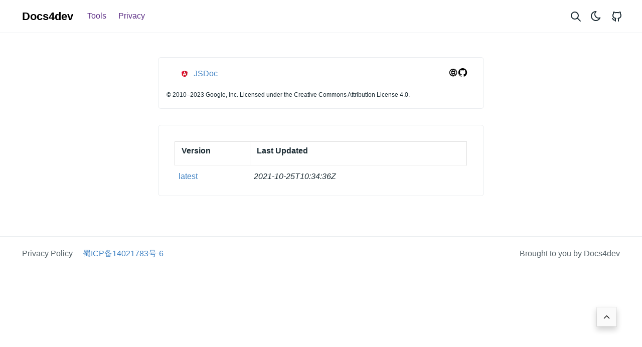

--- FILE ---
content_type: text/html; charset=utf-8
request_url: https://www.docs4dev.com/docs/jsdoc/
body_size: 18940
content:
<!doctype html>
<html lang="en" data-bs-theme="auto">
<head>
  

  <meta charset=utf-8>
  <meta http-equiv=x-ua-compatible content="ie=edge">
  <meta name=viewport content="width=device-width,initial-scale=1">
  <link rel=preload href=/assets/fonts/vendor/jost/jost-v4-latin-regular.woff2 as=font type=font/woff2 crossorigin>
  <link rel=preload href=/assets/fonts/vendor/jost/jost-v4-latin-500.woff2 as=font type=font/woff2 crossorigin>
  <link rel=preload href=/assets/fonts/vendor/jost/jost-v4-latin-700.woff2 as=font type=font/woff2 crossorigin>
  <link rel=stylesheet
        href="/assets/main.0de14f0d07814866810c8c0b8df4af1446300e44b13d08056e16830afb75262efd75e05680d70032abee8d43e85002717b96da7b1b9d53ea81a6adef50b618a2.css"
        crossorigin=anonymous>
  <link rel=stylesheet href="/assets/custom.css" crossorigin=anonymous>
  <link rel=stylesheet href="/assets/pages.css" crossorigin=anonymous>

  <noscript>
    <style>
        img.lazyload {
            display: none
        }
    </style>
  </noscript>
  <!--  <base href="/">-->
  <!--  <link rel=canonical href="/">-->
  <!--  <link rel=alternate type=application/rss+xml href=/index.xml title="Docs4dev">-->
  <title>Welcome to Docs4dev</title>
  <meta name=description>
  <link rel=icon href=/assets/favicon.ico sizes=32x32>
  <link rel=icon href=/assets/favicon.svg type=image/svg+xml>
  <link rel=apple-touch-icon href=/assets/apple-touch-icon.png sizes=180x180 type=image/png>
  <link rel=icon href="/assets/favicon-192x192.png" sizes=192x192 type=image/png>
  <link rel=icon href="/assets/favicon-512x512.png" sizes=512x512 type=image/png>
  <link rel=manifest href=/assets/manifest.webmanifest>
  <meta property="og:title" content="Welcome to Docs4dev">
  <meta property="og:description">
  <meta property="og:type" content="website">
  <meta property="og:url" content="/">
  <meta property="og:image" content="/cover.png">
  <meta property="og:site_name" content="Docs4dev">
  <meta name=twitter:card content="summary_large_image">
  <meta name=twitter:image content="/cover.png">
  <meta name=twitter:title content="Welcome to Doks">
  <meta name=twitter:description>
  <meta name=twitter:site content="@docs4dev">


  <link rel="preconnect" href="//www.googletagmanager.com">
  <link rel="preconnect" href="//www.google-analytics.com">
  <link rel="dns-prefetch" href="//www.googletagmanager.com">
  <link rel="dns-prefetch" href="//www.google-analytics.com">

  <script async src="https://www.googletagmanager.com/gtag/js?id=G-XH7P595MD5"></script>
  <script>
    window.dataLayer = window.dataLayer || [];
    function gtag(){dataLayer.push(arguments);}
    gtag('js', new Date());

    gtag('config', 'G-XH7P595MD5');
  </script>

  <style>
      .card:hover {
          transform: none !important;
      }
      ul {
          margin: 0;
          padding: 0;
          list-style: none;
      }
      .card-body table, .card-body table tr, .card-body table tr td {
          border: none;
      }

      .card-body table thead tr th{
          border-bottom: 1px solid rgba(0, 0, 0, 0.07);
          background-color: #fff;
          padding-bottom: 1rem;
      }
  </style>
</head>


<body class="single section blog" data-bs-spy="scroll" data-bs-target="#toc" data-bs-root-margin="0px 0px -60%"
      data-bs-smooth-scroll="true" tabindex="0">
<div class=sticky-top>
  <header class="navbar navbar-expand-lg">
    <div class=container-lg><a class="navbar-brand me-auto me-lg-3" href="/">Docs4dev</a>
      <button type=button id=searchToggleMobile class="btn btn-link nav-link mx-2 d-lg-none"
              aria-label="Search website">
        <svg xmlns="http://www.w3.org/2000/svg" class="icon icon-tabler icon-tabler-search" width="24" height="24"
             viewBox="0 0 24 24" stroke-width="2" stroke="currentcolor" fill="none" stroke-linecap="round"
             stroke-linejoin="round">
          <path stroke="none" d="M0 0h24v24H0z" fill="none"/>
          <circle cx="10" cy="10" r="7"/>
          <line x1="21" y1="21" x2="15" y2="15"/>
        </svg>
      </button>
      <button class="btn btn-link d-lg-none" type=button data-bs-toggle=offcanvas data-bs-target=#offcanvasNavSection
              aria-controls=offcanvasNavSection aria-label="Open section navigation menu">
        <svg xmlns="http://www.w3.org/2000/svg" class="icon icon-tabler icon-tabler-dots-vertical" width="24"
             height="24" viewBox="0 0 24 24" stroke-width="2" stroke="currentcolor" fill="none" stroke-linecap="round"
             stroke-linejoin="round">
          <path stroke="none" d="M0 0h24v24H0z" fill="none"/>
          <path d="M12 12m-1 0a1 1 0 102 0 1 1 0 10-2 0"/>
          <path d="M12 19m-1 0a1 1 0 102 0 1 1 0 10-2 0"/>
          <path d="M12 5m-1 0a1 1 0 102 0 1 1 0 10-2 0"/>
        </svg>
      </button>
      <div class="offcanvas offcanvas-start d-lg-none" tabindex=-1 id=offcanvasNavSection
           aria-labelledby=offcanvasNavSectionLabel>
        <div class=offcanvas-header>
          <h5 class=offcanvas-title id=offcanvasNavSectionLabel>Docs</h5>
          <button type=button class="btn btn-link nav-link p-0 ms-auto" data-bs-dismiss=offcanvas aria-label=Close>
            <svg xmlns="http://www.w3.org/2000/svg" class="icon icon-tabler icon-tabler-x" width="24" height="24"
                 viewBox="0 0 24 24" stroke-width="2" stroke="currentcolor" fill="none" stroke-linecap="round"
                 stroke-linejoin="round">
              <path stroke="none" d="M0 0h24v24H0z" fill="none"/>
              <path d="M18 6 6 18"/>
              <path d="M6 6l12 12"/>
            </svg>
          </button>
        </div>
        <div class="offcanvas-body">
          <aside class="doks-sidebar mt-n3">
            <nav id=doks-docs-nav aria-label="Tertiary navigation">
              <nav class="section-nav docs-links">
              </nav>
            </nav>
          </aside>
        </div>
      </div>
      <button class="btn btn-link nav-link mx-2 order-3 d-lg-none" type=button data-bs-toggle=offcanvas
              data-bs-target=#offcanvasNavMain aria-controls=offcanvasNavMain aria-label="Open main navigation menu">
        <svg xmlns="http://www.w3.org/2000/svg" class="icon icon-tabler icon-tabler-menu" width="24" height="24"
             viewBox="0 0 24 24" stroke-width="2" stroke="currentcolor" fill="none" stroke-linecap="round"
             stroke-linejoin="round">
          <path stroke="none" d="M0 0h24v24H0z" fill="none"/>
          <line x1="4" y1="8" x2="20" y2="8"/>
          <line x1="4" y1="16" x2="20" y2="16"/>
        </svg>
      </button>
      <div class="offcanvas offcanvas-end h-auto" tabindex=-1 id=offcanvasNavMain aria-labelledby=offcanvasNavMainLabel>
        <div class=offcanvas-header><h5 class=offcanvas-title id=offcanvasNavMainLabel>Docs4dev</h5>
          <button type=button class="btn btn-link nav-link p-0 ms-auto" data-bs-dismiss=offcanvas aria-label=Close>
            <svg xmlns="http://www.w3.org/2000/svg" class="icon icon-tabler icon-tabler-x" width="24" height="24"
                 viewBox="0 0 24 24" stroke-width="2" stroke="currentcolor" fill="none" stroke-linecap="round"
                 stroke-linejoin="round">
              <path stroke="none" d="M0 0h24v24H0z" fill="none"/>
              <path d="M18 6 6 18"/>
              <path d="M6 6l12 12"/>
            </svg>
          </button>
        </div>
        <div class="offcanvas-body d-flex flex-column flex-lg-row justify-content-between">
          <ul class="navbar-nav flex-grow-1">
<!--            <li class=nav-item><a class="nav-link active" href="/">Docs</a>-->
            <li class=nav-item><a class="nav-link active" href="/tools">Tools</a>
            <li class=nav-item><a class="nav-link active" href="/privacy">Privacy</a>
            </li>
          </ul>
          <button type=button id=searchToggleDesktop class="btn btn-link nav-link p-2 d-none d-lg-block"
                  aria-label="Search website">
            <svg xmlns="http://www.w3.org/2000/svg" class="icon icon-tabler icon-tabler-search" width="24" height="24"
                 viewBox="0 0 24 24" stroke-width="2" stroke="currentcolor" fill="none" stroke-linecap="round"
                 stroke-linejoin="round">
              <path stroke="none" d="M0 0h24v24H0z" fill="none"/>
              <circle cx="10" cy="10" r="7"/>
              <line x1="21" y1="21" x2="15" y2="15"/>
            </svg>
          </button>
          <button id=buttonColorMode class="btn btn-link mx-auto nav-link p-0 ms-lg-2 me-lg-1" type=button
                  aria-label="Toggle theme">
            <svg data-bs-theme-value="dark" xmlns="http://www.w3.org/2000/svg" class="icon icon-tabler icon-tabler-moon"
                 width="24" height="24" viewBox="0 0 24 24" stroke-width="2" stroke="currentcolor" fill="none"
                 stroke-linecap="round" stroke-linejoin="round">
              <path stroke="none" d="M0 0h24v24H0z" fill="none"/>
              <path d="M12 3c.132.0.263.0.393.0a7.5 7.5.0 007.92 12.446A9 9 0 1112 2.992z"/>
            </svg>
            <svg data-bs-theme-value="light" xmlns="http://www.w3.org/2000/svg" class="icon icon-tabler icon-tabler-sun"
                 width="24" height="24" viewBox="0 0 24 24" stroke-width="2" stroke="currentcolor" fill="none"
                 stroke-linecap="round" stroke-linejoin="round">
              <path stroke="none" d="M0 0h24v24H0z" fill="none"/>
              <path
                  d="M12 12m-4 0a4 4 0 108 0 4 4 0 10-8 0m-5 0h1m8-9v1m8 8h1m-9 8v1M5.6 5.6l.7.7m12.1-.7-.7.7m0 11.4.7.7m-12.1-.7-.7.7"/>
            </svg>
          </button>
          <ul id=socialMenu class="nav mx-auto flex-row order-lg-4">
            <li class=nav-item><a class="nav-link social-link" href="https://github.com/docs4dev/docs4dev">
              <svg xmlns="http://www.w3.org/2000/svg" class="icon icon-tabler icon-tabler-brand-github" width="24"
                   height="24" viewBox="0 0 24 24" stroke-width="2" stroke="currentcolor" fill="none"
                   stroke-linecap="round" stroke-linejoin="round">
                <path stroke="none" d="M0 0h24v24H0z" fill="none"/>
                <path
                    d="M9 19c-4.3 1.4-4.3-2.5-6-3m12 5v-3.5c0-1 .1-1.4-.5-2 2.8-.3 5.5-1.4 5.5-6a4.6 4.6.0 00-1.3-3.2 4.2 4.2.0 00-.1-3.2s-1.1-.3-3.5 1.3a12.3 12.3.0 00-6.2.0C6.5 2.8 5.4 3.1 5.4 3.1a4.2 4.2.0 00-.1 3.2A4.6 4.6.0 004 9.5c0 4.6 2.7 5.7 5.5 6-.6.6-.6 1.2-.5 2V21"/>
              </svg>
              <small class="ms-2 visually-hidden">GitHub</small></a></li>
          </ul>
        </div>
      </div>
    </div>
  </header>
</div>
<div class=modal id=searchModal tabindex=-1 aria-labelledby=searchModalLabel aria-hidden=true>
  <div class="modal-dialog modal-dialog-scrollable modal-fullscreen-md-down">
    <div class=modal-content>
      <div class=modal-header><h1 class="modal-title fs-5 visually-hidden" id=searchModalLabel>Search</h1>
        <button type=button class="btn-close visually-hidden" data-bs-dismiss=modal aria-label=Close></button>
        <div class="search-input flex-grow-1 d-none">
          <form id=search-form class=search-form action=# method=post accept-charset=UTF-8 role=search><label for=query
                                                                                                              class=visually-hidden>Search</label>
            <div class=d-flex>
              <input type=search id=query name=query class="search-text form-control form-control-lg"
                     value="slug: jsdoc AND content: "
                                     placeholder=Search aria-label=Search maxlength=128 autocomplete=off>
              <button type=button class="btn btn-link text-decoration-none px-0 ms-3 d-md-none" data-bs-dismiss=modal
                      aria-label=Close>Cancel
              </button>
            </div>
          </form>
        </div>
      </div>
      <div class=modal-body><p class="search-loading status message d-none mt-3 text-center">Loading search index…</p>
        <p class="search-no-recent message d-none mt-3 text-center">No recent searches</p>
        <p class="search-no-results message d-none mt-3 text-center">No results for "<strong><span
            class=query-no-results>Query here</span></strong>"</p>
        <div id=searchResults class=search-results></div>
        <template>
          <article class="search-result list-view">
            <div class="card my-3">
              <div class=card-body>
                <header><h2 class="h5 title title-submitted mb-0"><a
                    class="stretched-link text-decoration-none text-reset" href=#>Title here</a></h2>
                  <!--<div class="submitted">
                    <time class=created-date>Date here</time>
                  </div>-->
                </header>
                <div class=content>Summary here</div>
                <div class="divider">
                </div>
                <div>
                  <kbd class="code">spring-boot</kbd>
                  <kbd class="version">1.5.9</kbd>
                </div>
              </div>
            </div>
          </article>
        </template>
      </div>
      <div class=modal-footer>
        <ul class="list-inline me-auto d-none d-md-block">
          <li class=list-inline-item><kbd class=me-2>
            <svg width="15" height="15" aria-label="Enter key" role="img">
              <g fill="none" stroke="currentcolor" stroke-linecap="round" stroke-linejoin="round" stroke-width="1.2">
                <path d="M12 3.53088v3c0 1-1 2-2 2H4m3 3-3-3 3-3"/>
              </g>
            </svg>
          </kbd><span class=DocSearch-Label>to select</span></li>
          <li class=list-inline-item><kbd class=me-2>
            <svg width="15" height="15" aria-label="Arrow down" role="img">
              <g fill="none" stroke="currentcolor" stroke-linecap="round" stroke-linejoin="round" stroke-width="1.2">
                <path d="M7.5 3.5v8m3-3-3 3-3-3"/>
              </g>
            </svg>
          </kbd><kbd class=me-2>
            <svg width="15" height="15" aria-label="Arrow up" role="img">
              <g fill="none" stroke="currentcolor" stroke-linecap="round" stroke-linejoin="round" stroke-width="1.2">
                <path d="M7.5 11.5v-8m3 3-3-3-3 3"/>
              </g>
            </svg>
          </kbd><span class=DocSearch-Label>to navigate</span></li>
          <li class=list-inline-item><kbd class=me-2>
            <svg width="15" height="15" aria-label="Escape key" role="img">
              <g fill="none" stroke="currentcolor" stroke-linecap="round" stroke-linejoin="round" stroke-width="1.2">
                <path
                    d="M13.6167 8.936c-.1065.3583-.6883.962-1.4875.962-.7993.0-1.653-.9165-1.653-2.1258v-.5678c0-1.2548.7896-2.1016 1.653-2.1016s1.3601.4778 1.4875 1.0724M9 6c-.1352-.4735-.7506-.9219-1.46-.8972-.7092.0246-1.344.57-1.344 1.2166s.4198.8812 1.3445.9805C8.465 7.3992 8.968 7.9337 9 8.5s-.454 1.398-1.4595 1.398C6.6593 9.898 6 9 5.963 8.4851m-1.4748.5368c-.2635.5941-.8099.876-1.5443.876s-1.7073-.6248-1.7073-2.204v-.4603c0-1.0416.721-2.131 1.7073-2.131.9864.0 1.6425 1.031 1.5443 2.2492h-2.956"/>
              </g>
            </svg>
          </kbd><span class=DocSearch-Label>to close</span></li>
        </ul>
        <p class=d-md-none>Search by <a class=text-decoration-none href=https://github.com/nextapps-de/flexsearch>FlexSearch</a>
        </p></div>
    </div>
  </div>
</div>

<div class="wrap container-lg" role="document">
  <div class="content">

    <article>
      <div class="row justify-content-center">

        <div class="col-md-12 col-lg-9">
          <div class="card" style="padding: 16px 0;">
            <div class="card-body" style="display: flex; justify-content: space-between;">
              <a class="stretched-link _list-item _list-dir _icon-angular" href="#">
                <span>JSDoc</span>
              </a>
              <div class="icon-wrapper">
                <a href="https://angular.io/" title="Home"><span class="iconfont icon-global"></span></a>
                <a href="https://github.com/angular/angular" title="Code"><span class="iconfont icon-github"></span></a>
              </div>
            </div>
            <div style="display: flex; justify-content: space-between; font-size: 12px; padding: 0.1rem 1rem;">
              <div>© 2010–2023 Google, Inc.
                Licensed under the Creative Commons Attribution License 4.0.
              </div>
            </div>
          </div>

          <div class="card" style="padding-top: 16px;">
            <div class="card-body">
              <table>
                <thead style="text-align: left;">
                <tr>
                  <th>Version</th>
                  <th>Last Updated</th>
                </tr>
                </thead>
                <tbody>
                <tr>
                  <td>
                    <a
                        title="JSDoc(Version: latest)"
                        href="/docs/jsdoc/latest/">latest</a>
                  </td>
                  <td>
                    <em title="Last Updated: 2021-10-25T10:34:36Z">2021-10-25T10:34:36Z</em>
                  </td>
                </tr>
                </tbody>
              </table>
            </div>
          </div>
        </div>
      </div>
    </article>


  </div>
</div>


  <a href="#docs4dev-header" id="anchorNavigationExGoTop"><i class="iconfont icon-up"></i></a>
  <footer class="footer text-muted">
    <div class=container-lg>
      <div class=row>
        <div class="col-lg-8 text-center text-lg-start">
          <ul class=list-inline>
            <li class=list-inline-item><a class=text-muted href="/privacy">Privacy Policy</a></li>
            <li class=list-inline-item><a href="https://beian.miit.gov.cn">蜀ICP备14021783号-6</a></li>
          </ul>
        </div>
        <div class="col-lg-8 text-center text-lg-end">
          <ul class=list-inline>
            <li class=list-inline-item>Brought to you by <a class=text-muted href="https://github.com/docs4dev/docs4dev">Docs4dev</a></li>
          </ul>
        </div>
      </div>
    </div>
  </footer>
  <script async src="/assets/js/app.3acd5c13dac8ff1f804d690d469b168c4ba7281c1e3c9b515d4589d6ab241305.js"></script>
  <script src="/assets/js/color-mode.js"></script>
  <script async src="/assets/js/flexsearch.js"></script>
  <!--<script async src=/assets/js/flexsearch.b6f80717bc68cd38b6ded7a061f96a73896db6be17a6582f09a63a6040040919.js
          integrity="sha256-tvgHF7xozTi23tegYflqc4lttr4XplgvCaY6YEAECRk="></script>-->
  <script async src="/assets/js/search-modal.4e30271fef6fac86c3b4143167e9784bd3f7037ce1045d03a321e7e799e91476.js"></script>
  <script async src="https://pagead2.googlesyndication.com/pagead/js/adsbygoogle.js?client=ca-pub-6108808167664152"
          crossorigin="anonymous"></script>


</body>
</html>

--- FILE ---
content_type: text/html; charset=utf-8
request_url: https://www.google.com/recaptcha/api2/aframe
body_size: 267
content:
<!DOCTYPE HTML><html><head><meta http-equiv="content-type" content="text/html; charset=UTF-8"></head><body><script nonce="HYdXQtWVfKIPKAB2Govjww">/** Anti-fraud and anti-abuse applications only. See google.com/recaptcha */ try{var clients={'sodar':'https://pagead2.googlesyndication.com/pagead/sodar?'};window.addEventListener("message",function(a){try{if(a.source===window.parent){var b=JSON.parse(a.data);var c=clients[b['id']];if(c){var d=document.createElement('img');d.src=c+b['params']+'&rc='+(localStorage.getItem("rc::a")?sessionStorage.getItem("rc::b"):"");window.document.body.appendChild(d);sessionStorage.setItem("rc::e",parseInt(sessionStorage.getItem("rc::e")||0)+1);localStorage.setItem("rc::h",'1769305193050');}}}catch(b){}});window.parent.postMessage("_grecaptcha_ready", "*");}catch(b){}</script></body></html>

--- FILE ---
content_type: text/css
request_url: https://www.docs4dev.com/assets/main.0de14f0d07814866810c8c0b8df4af1446300e44b13d08056e16830afb75262efd75e05680d70032abee8d43e85002717b96da7b1b9d53ea81a6adef50b618a2.css
body_size: 94037
content:
:root[data-bs-theme="light"],[data-bs-theme="light"] ::backdrop{--sl-color-white: hsl(224, 10%, 10%);--sl-color-gray-1: hsl(224, 14%, 16%);--sl-color-gray-2: hsl(224, 10%, 23%);--sl-color-gray-3: hsl(224, 7%, 36%);--sl-color-gray-4: hsl(224, 6%, 56%);--sl-color-gray-5: hsl(224, 6%, 77%);--sl-color-gray-6: hsl(224, 20%, 94%);--sl-color-gray-7: hsl(224, 19%, 97%);--sl-color-black: hsl(0, 0%, 100%)}:root,::backdrop{--sl-color-white: hsl(0, 0%, 100%);--sl-color-gray-1: hsl(224, 20%, 94%);--sl-color-gray-2: hsl(224, 6%, 77%);--sl-color-gray-3: hsl(224, 6%, 56%);--sl-color-gray-4: hsl(224, 7%, 36%);--sl-color-gray-5: hsl(224, 10%, 23%);--sl-color-gray-6: hsl(224, 14%, 16%);--sl-color-black: hsl(224, 10%, 10%);--sl-hue-orange: 41;--sl-color-orange-low: hsl(var(--sl-hue-orange), 39%, 22%);--sl-color-orange: hsl(var(--sl-hue-orange), 82%, 63%);--sl-color-orange-high: hsl(var(--sl-hue-orange), 82%, 87%);--sl-hue-green: 101;--sl-color-green-low: hsl(var(--sl-hue-green), 39%, 22%);--sl-color-green: hsl(var(--sl-hue-green), 82%, 63%);--sl-color-green-high: hsl(var(--sl-hue-green), 82%, 80%);--sl-hue-blue: 234;--sl-color-blue-low: hsl(var(--sl-hue-blue), 54%, 20%);--sl-color-blue: hsl(var(--sl-hue-blue), 100%, 60%);--sl-color-blue-high: hsl(var(--sl-hue-blue), 100%, 87%);--sl-hue-purple: 281;--sl-color-purple-low: hsl(var(--sl-hue-purple), 39%, 22%);--sl-color-purple: hsl(var(--sl-hue-purple), 82%, 63%);--sl-color-purple-high: hsl(var(--sl-hue-purple), 82%, 89%);--sl-hue-red: 339;--sl-color-red-low: hsl(var(--sl-hue-red), 39%, 22%);--sl-color-red: hsl(var(--sl-hue-red), 82%, 63%);--sl-color-red-high: hsl(var(--sl-hue-red), 82%, 87%);--sl-color-accent-low: hsl(224, 54%, 20%);--sl-color-accent: hsl(224, 100%, 60%);--sl-color-accent-high: hsl(224, 100%, 85%);--sl-color-text: var(--sl-color-gray-2);--sl-color-text-accent: var(--sl-color-accent-high);--sl-color-text-invert: var(--sl-color-accent-low);--sl-color-bg: var(--sl-color-black);--sl-color-bg-nav: var(--sl-color-gray-6);--sl-color-bg-sidebar: var(--sl-color-gray-6);--sl-color-bg-inline-code: var(--sl-color-gray-5);--sl-color-hairline-light: var(--sl-color-gray-5);--sl-color-hairline: var(--sl-color-gray-6);--sl-color-hairline-shade: var(--sl-color-black);--sl-color-backdrop-overlay: hsla(223, 13%, 10%, 0.66);--sl-shadow-sm: 0px 1px 1px hsla(0, 0%, 0%, 0.12), 0px 2px 1px hsla(0, 0%, 0%, 0.24);--sl-shadow-md: 0px 8px 4px hsla(0, 0%, 0%, 0.08), 0px 5px 2px hsla(0, 0%, 0%, 0.08), 0px 3px 2px hsla(0, 0%, 0%, 0.12), 0px 1px 1px hsla(0, 0%, 0%, 0.15);--sl-shadow-lg: 0px 25px 7px hsla(0, 0%, 0%, 0.03), 0px 16px 6px hsla(0, 0%, 0%, 0.1), 0px 9px 5px hsla(223, 13%, 10%, 0.33), 0px 4px 4px hsla(0, 0%, 0%, 0.75), 0px 4px 2px hsla(0, 0%, 0%, 0.25);--sl-text-xs: 0.8125rem;--sl-text-sm: 0.875rem;--sl-text-base: 1rem;--sl-text-lg: 1.125rem;--sl-text-xl: 1.25rem;--sl-text-2xl: 1.5rem;--sl-text-3xl: 1.8125rem;--sl-text-4xl: 2.1875rem;--sl-text-5xl: 2.625rem;--sl-text-6xl: 4rem;--sl-text-body: var(--sl-text-base);--sl-text-body-sm: var(--sl-text-xs);--sl-text-code: var(--sl-text-sm);--sl-text-code-sm: var(--sl-text-xs);--sl-text-h1: var(--sl-text-4xl);--sl-text-h2: var(--sl-text-3xl);--sl-text-h3: var(--sl-text-2xl);--sl-text-h4: var(--sl-text-xl);--sl-text-h5: var(--sl-text-lg);--sl-line-height: 1.8;--sl-line-height-headings: 1.2;--sl-font-system: ui-sans-serif, system-ui, -apple-system, BlinkMacSystemFont, "Segoe UI", Roboto, "Helvetica Neue", Arial, "Noto Sans", sans-serif, "Apple Color Emoji", "Segoe UI Emoji", "Segoe UI Symbol", "Noto Color Emoji";--sl-font-system-mono: ui-monospace, SFMono-Regular, Menlo, Monaco, Consolas, "Liberation Mono", "Courier New", monospace;--__sl-font: var(--sl-font, ""), var(--sl-font-system);--__sl-font-mono: var(--sl-font-mono, ""), var(--sl-font-system-mono);--sl-nav-height: 3.5rem;--sl-nav-pad-x: 1rem;--sl-nav-pad-y: 0.75rem;--sl-mobile-toc-height: 3rem;--sl-sidebar-width: 18.75rem;--sl-sidebar-pad-x: 1rem;--sl-content-width: 45rem;--sl-content-pad-x: 1rem;--sl-menu-button-size: 2rem;--sl-nav-gap: var(--sl-content-pad-x);--sl-outline-offset-inside: -0.1875rem;--sl-z-index-toc: 4;--sl-z-index-menu: 5;--sl-z-index-navbar: 10;--sl-z-index-skiplink: 20}:root{--purple-hsl: 255, 60%, 60%;--overlay-blurple: hsla(var(--purple-hsl), 0.2)}:root{--ec-brdRad: 0px;--ec-brdWd: 1px;--ec-brdCol: color-mix(in srgb, var(--sl-color-gray-5), transparent 25%);--ec-codeFontFml: var(--__sl-font-mono);--ec-codeFontSize: var(--sl-text-code);--ec-codeFontWg: 400;--ec-codeLineHt: var(--sl-line-height);--ec-codePadBlk: 0.75rem;--ec-codePadInl: 1rem;--ec-codeBg: #011627;--ec-codeFg: #d6deeb;--ec-codeSelBg: #1d3b53;--ec-uiFontFml: var(--__sl-font);--ec-uiFontSize: 0.9rem;--ec-uiFontWg: 400;--ec-uiLineHt: 1.65;--ec-uiPadBlk: 0.25rem;--ec-uiPadInl: 1rem;--ec-uiSelBg: #234d708c;--ec-uiSelFg: #ffffff;--ec-focusBrd: #122d42;--ec-sbThumbCol: #ffffff17;--ec-sbThumbHoverCol: #ffffff49;--ec-tm-lineMarkerAccentMarg: 0rem;--ec-tm-lineMarkerAccentWd: 0.15rem;--ec-tm-lineDiffIndMargLeft: 0.25rem;--ec-tm-inlMarkerBrdWd: 1.5px;--ec-tm-inlMarkerBrdRad: 0.2rem;--ec-tm-inlMarkerPad: 0.15rem;--ec-tm-insDiffIndContent: "+";--ec-tm-delDiffIndContent: "-";--ec-tm-markBg: #ffffff17;--ec-tm-markBrdCol: #ffffff40;--ec-tm-insBg: #1e571599;--ec-tm-insBrdCol: #487f3bd0;--ec-tm-insDiffIndCol: #79b169d0;--ec-tm-delBg: #862d2799;--ec-tm-delBrdCol: #b4554bd0;--ec-tm-delDiffIndCol: #ed8779d0;--ec-frm-shdCol: #011627;--ec-frm-frameBoxShdCssVal: none;--ec-frm-edActTabBg: var(--sl-color-gray-6);--ec-frm-edActTabFg: var(--sl-color-text);--ec-frm-edActTabBrdCol: transparent;--ec-frm-edActTabIndHt: 1px;--ec-frm-edActTabIndTopCol: var(--sl-color-accent-high);--ec-frm-edActTabIndBtmCol: transparent;--ec-frm-edTabsMargInlStart: 0;--ec-frm-edTabsMargBlkStart: 0;--ec-frm-edTabBrdRad: 0px;--ec-frm-edTabBarBg: var(--sl-color-black);--ec-frm-edTabBarBrdCol: color-mix(in srgb, var(--sl-color-gray-5), transparent 25%);--ec-frm-edTabBarBrdBtmCol: color-mix(in srgb, var(--sl-color-gray-5), transparent 25%);--ec-frm-edBg: var(--sl-color-gray-6);--ec-frm-trmTtbDotsFg: color-mix(in srgb, var(--sl-color-gray-5), transparent 25%);--ec-frm-trmTtbDotsOpa: 0.75;--ec-frm-trmTtbBg: var(--sl-color-black);--ec-frm-trmTtbFg: var(--sl-color-text);--ec-frm-trmTtbBrdBtmCol: color-mix(in srgb, var(--sl-color-gray-5), transparent 25%);--ec-frm-trmBg: var(--sl-color-gray-6);--ec-frm-inlBtnFg: var(--sl-color-text);--ec-frm-inlBtnBg: var(--sl-color-text);--ec-frm-inlBtnBgIdleOpa: 0;--ec-frm-inlBtnBgHoverOrFocusOpa: 0.2;--ec-frm-inlBtnBgActOpa: 0.3;--ec-frm-inlBtnBrd: var(--sl-color-text);--ec-frm-inlBtnBrdOpa: 0.4;--ec-frm-tooltipSuccessBg: #158744;--ec-frm-tooltipSuccessFg: white}:root,[data-bs-theme="light"]{--bs-blue: #3347ff;--bs-indigo: #6610f2;--bs-purple: #bd53ee;--bs-pink: #d63384;--bs-red: #ee5389;--bs-orange: #fd7e14;--bs-yellow: #eebd53;--bs-green: #84ee53;--bs-teal: #20c997;--bs-cyan: #0dcaf0;--bs-black: #000;--bs-white: #fff;--bs-gray: #6c757d;--bs-gray-dark: #343a40;--bs-gray-100: #f8f9fa;--bs-gray-200: #e9ecef;--bs-gray-300: #dee2e6;--bs-gray-400: #ced4da;--bs-gray-500: #adb5bd;--bs-gray-600: #6c757d;--bs-gray-700: #495057;--bs-gray-800: #343a40;--bs-gray-900: #212529;--bs-primary: #5d2f86;--bs-secondary: #6c757d;--bs-success: #84ee53;--bs-info: #3347ff;--bs-warning: #eebd53;--bs-danger: #ee5389;--bs-light: #f8f9fa;--bs-dark: #212529;--bs-primary-rgb: 93,47,134;--bs-secondary-rgb: 108,117,125;--bs-success-rgb: 132.2821,238.017,83.283;--bs-info-rgb: 51,71.4,255;--bs-warning-rgb: 238.017,189.0179,83.283;--bs-danger-rgb: 238.017,83.283,137.4399;--bs-light-rgb: 248,249,250;--bs-dark-rgb: 33,37,41;--bs-primary-text-emphasis: #251336;--bs-secondary-text-emphasis: #2b2f32;--bs-success-text-emphasis: #355f21;--bs-info-text-emphasis: #141d66;--bs-warning-text-emphasis: #5f4c21;--bs-danger-text-emphasis: #5f2137;--bs-light-text-emphasis: #495057;--bs-dark-text-emphasis: #495057;--bs-primary-bg-subtle: #dfd5e7;--bs-secondary-bg-subtle: #e2e3e5;--bs-success-bg-subtle: #e6fcdd;--bs-info-bg-subtle: #d6daff;--bs-warning-bg-subtle: #fcf2dd;--bs-danger-bg-subtle: #fcdde7;--bs-light-bg-subtle: #fcfcfd;--bs-dark-bg-subtle: #ced4da;--bs-primary-border-subtle: #beaccf;--bs-secondary-border-subtle: #c4c8cb;--bs-success-border-subtle: #cef8ba;--bs-info-border-subtle: #adb6ff;--bs-warning-border-subtle: #f8e5ba;--bs-danger-border-subtle: #f8bad0;--bs-light-border-subtle: #e9ecef;--bs-dark-border-subtle: #adb5bd;--bs-white-rgb: 255,255,255;--bs-black-rgb: 0,0,0;--bs-font-sans-serif: "Jost", system-ui, -apple-system, "Segoe UI", Roboto, "Helvetica Neue", "Noto Sans", "Liberation Sans", Arial, sans-serif, "Apple Color Emoji", "Segoe UI Emoji", "Segoe UI Symbol", "Noto Color Emoji";--bs-font-monospace: SFMono-Regular, Menlo, Monaco, Consolas, "Liberation Mono", "Courier New", monospace;--bs-gradient: linear-gradient(180deg, rgba(255,255,255,0.15), rgba(255,255,255,0));--bs-body-font-family: var(--bs-font-sans-serif);--bs-body-font-size:1rem;--bs-body-font-weight: 400;--bs-body-line-height: 1.5;--bs-body-color: #1d2d35;--bs-body-color-rgb: 29,45,53;--bs-body-bg: #fff;--bs-body-bg-rgb: 255,255,255;--bs-emphasis-color: #000;--bs-emphasis-color-rgb: 0,0,0;--bs-secondary-color: rgba(29,45,53,0.75);--bs-secondary-color-rgb: 29,45,53;--bs-secondary-bg: #e9ecef;--bs-secondary-bg-rgb: 233,236,239;--bs-tertiary-color: rgba(29,45,53,0.5);--bs-tertiary-color-rgb: 29,45,53;--bs-tertiary-bg: #f8f9fa;--bs-tertiary-bg-rgb: 248,249,250;--bs-heading-color: inherit;--bs-link-color: #5d2f86;--bs-link-color-rgb: 93,47,134;--bs-link-decoration: none;--bs-link-hover-color: #4a266b;--bs-link-hover-color-rgb: 74,38,107;--bs-link-hover-decoration: underline;--bs-code-color: #d63384;--bs-highlight-color: #1d2d35;--bs-highlight-bg: #fcf2dd;--bs-border-width: 1px;--bs-border-style: solid;--bs-border-color: #dee2e6;--bs-border-color-translucent: rgba(0,0,0,0.175);--bs-border-radius: .375rem;--bs-border-radius-sm: .25rem;--bs-border-radius-lg: .5rem;--bs-border-radius-xl: 1rem;--bs-border-radius-xxl: 2rem;--bs-border-radius-2xl: var(--bs-border-radius-xxl);--bs-border-radius-pill: 50rem;--bs-box-shadow: 0 0.5rem 1rem rgba(0,0,0,0.15);--bs-box-shadow-sm: 0 0.125rem 0.25rem rgba(0,0,0,0.075);--bs-box-shadow-lg: 0 1rem 3rem rgba(0,0,0,0.175);--bs-box-shadow-inset: inset 0 1px 2px rgba(0,0,0,0.075);--bs-focus-ring-width: .25rem;--bs-focus-ring-opacity: .25;--bs-focus-ring-color: rgba(93,47,134,0.25);--bs-form-valid-color: #84ee53;--bs-form-valid-border-color: #84ee53;--bs-form-invalid-color: #ee5389;--bs-form-invalid-border-color: #ee5389}[data-bs-theme="dark"]{color-scheme:dark;--bs-body-color: #c1c3c8;--bs-body-color-rgb: 192.831,194.7078,199.869;--bs-body-bg: #17181c;--bs-body-bg-rgb: 22.95,24.31,28.05;--bs-emphasis-color: #fff;--bs-emphasis-color-rgb: 255,255,255;--bs-secondary-color: rgba(193,195,200,0.75);--bs-secondary-color-rgb: 192.831,194.7078,199.869;--bs-secondary-bg: #343a40;--bs-secondary-bg-rgb: 52,58,64;--bs-tertiary-color: rgba(193,195,200,0.5);--bs-tertiary-color-rgb: 192.831,194.7078,199.869;--bs-tertiary-bg: #2b3035;--bs-tertiary-bg-rgb: 43,48,53;--bs-primary-text-emphasis: #9e82b6;--bs-secondary-text-emphasis: #a7acb1;--bs-success-text-emphasis: #b5f598;--bs-info-text-emphasis: #8591ff;--bs-warning-text-emphasis: #f5d798;--bs-danger-text-emphasis: #f598b8;--bs-light-text-emphasis: #f8f9fa;--bs-dark-text-emphasis: #dee2e6;--bs-primary-bg-subtle: #13091b;--bs-secondary-bg-subtle: #161719;--bs-success-bg-subtle: #1a3011;--bs-info-bg-subtle: #0a0e33;--bs-warning-bg-subtle: #302611;--bs-danger-bg-subtle: #30111b;--bs-light-bg-subtle: #23262f;--bs-dark-bg-subtle: #1a1d20;--bs-primary-border-subtle: #381c50;--bs-secondary-border-subtle: #41464b;--bs-success-border-subtle: #4f8f32;--bs-info-border-subtle: #1f2b99;--bs-warning-border-subtle: #8f7132;--bs-danger-border-subtle: #8f3252;--bs-light-border-subtle: #353841;--bs-dark-border-subtle: #343a40;--bs-heading-color: #fff;--bs-link-color: #b3c7ff;--bs-link-hover-color: #c2d2ff;--bs-link-color-rgb: 178.5,198.9,255;--bs-link-hover-color-rgb: 194,210,255;--bs-code-color: #e685b5;--bs-highlight-color: #c1c3c8;--bs-highlight-bg: #5f4c21;--bs-border-color: #495057;--bs-border-color-translucent: rgba(255,255,255,0.15);--bs-form-valid-color: #b5f598;--bs-form-valid-border-color: #b5f598;--bs-form-invalid-color: #f598b8;--bs-form-invalid-border-color: #f598b8}*,*::before,*::after{box-sizing:border-box}@media (prefers-reduced-motion: no-preference){:root{scroll-behavior:smooth}}body{margin:0;font-family:var(--bs-body-font-family);font-size:var(--bs-body-font-size);font-weight:var(--bs-body-font-weight);line-height:var(--bs-body-line-height);color:var(--bs-body-color);text-align:var(--bs-body-text-align);background-color:var(--bs-body-bg);-webkit-text-size-adjust:100%;-webkit-tap-highlight-color:rgba(0,0,0,0)}h5,.h5,h4,.h4,h3,.h3,h2,.h2,h1,.h1{margin-top:0;margin-bottom:.5rem;font-weight:700;line-height:1.2;color:var(--bs-heading-color)}h1,.h1{font-size:calc(1.375rem + 1.5vw)}@media (min-width: 1200px){h1,.h1{font-size:2.5rem}}h2,.h2{font-size:calc(1.325rem + .9vw)}@media (min-width: 1200px){h2,.h2{font-size:2rem}}h3,.h3{font-size:calc(1.3rem + .6vw)}@media (min-width: 1200px){h3,.h3{font-size:1.75rem}}h4,.h4{font-size:calc(1.275rem + .3vw)}@media (min-width: 1200px){h4,.h4{font-size:1.5rem}}h5,.h5{font-size:1.25rem}p{margin-top:0;margin-bottom:1rem}ul{padding-left:2rem}ul,dl{margin-top:0;margin-bottom:1rem}ul ul{margin-bottom:0}dt{font-weight:700}dd{margin-bottom:.5rem;margin-left:0}strong{font-weight:bolder}small,.small{font-size:.875em}mark,.mark{padding:.1875em;color:var(--bs-highlight-color);background-color:var(--bs-highlight-bg)}a{color:rgba(var(--bs-link-color-rgb), var(--bs-link-opacity, 1));text-decoration:none}a:hover{--bs-link-color-rgb: var(--bs-link-hover-color-rgb);text-decoration:underline}a:not([href]):not([class]),a:not([href]):not([class]):hover{color:inherit;text-decoration:none}pre,code,kbd,samp{font-family:var(--bs-font-monospace);font-size:1em}pre{display:block;margin-top:0;margin-bottom:1rem;overflow:auto;font-size:.875em}pre code{font-size:inherit;color:inherit;word-break:normal}code{font-size:.875em;color:var(--bs-code-color);word-wrap:break-word}a>code{color:inherit}kbd{padding:.1875rem .375rem;font-size:.875em;color:var(--bs-body-bg);background-color:var(--bs-body-color);border-radius:.25rem}kbd kbd{padding:0;font-size:1em}img,svg{vertical-align:middle}label{display:inline-block}button{border-radius:0}button:focus:not(:focus-visible){outline:0}input,button{margin:0;font-family:inherit;font-size:inherit;line-height:inherit}button{text-transform:none}[list]:not([type="date"]):not([type="datetime-local"]):not([type="month"]):not([type="week"]):not([type="time"])::-webkit-calendar-picker-indicator{display:none !important}button,[type="button"],[type="reset"],[type="submit"]{-webkit-appearance:button}button:not(:disabled),[type="button"]:not(:disabled),[type="reset"]:not(:disabled),[type="submit"]:not(:disabled){cursor:pointer}::-moz-focus-inner{padding:0;border-style:none}::-webkit-datetime-edit-fields-wrapper,::-webkit-datetime-edit-text,::-webkit-datetime-edit-minute,::-webkit-datetime-edit-hour-field,::-webkit-datetime-edit-day-field,::-webkit-datetime-edit-month-field,::-webkit-datetime-edit-year-field{padding:0}::-webkit-inner-spin-button{height:auto}[type="search"]{-webkit-appearance:textfield;outline-offset:-2px}::-webkit-search-decoration{-webkit-appearance:none}::-webkit-color-swatch-wrapper{padding:0}::file-selector-button{font:inherit;-webkit-appearance:button}summary{display:list-item;cursor:pointer}[hidden]{display:none !important}.lead{font-size:1.25rem;font-weight:400}.list-unstyled{padding-left:0;list-style:none}.list-inline{padding-left:0;list-style:none}.list-inline-item{display:inline-block}.list-inline-item:not(:last-child){margin-right:.5rem}.img-fluid{max-width:100%;height:auto}.container,.container-fluid,.container-lg{--bs-gutter-x: 3rem;--bs-gutter-y: 0;width:100%;padding-right:calc(var(--bs-gutter-x) * .5);padding-left:calc(var(--bs-gutter-x) * .5);margin-right:auto;margin-left:auto}@media (min-width: 576px){.container{max-width:540px}}@media (min-width: 768px){.container{max-width:720px}}@media (min-width: 992px){.container-lg,.container{max-width:960px}}@media (min-width: 1200px){.container-lg,.container{max-width:1240px}}@media (min-width: 1400px){.container-lg,.container{max-width:1320px}}:root{--bs-breakpoint-xs: 0;--bs-breakpoint-sm: 576px;--bs-breakpoint-md: 768px;--bs-breakpoint-lg: 992px;--bs-breakpoint-xl: 1200px;--bs-breakpoint-xxl: 1400px}.row{--bs-gutter-x: 3rem;--bs-gutter-y: 0;display:flex;flex-wrap:wrap;margin-top:calc(-1 * var(--bs-gutter-y));margin-right:calc(-.5 * var(--bs-gutter-x));margin-left:calc(-.5 * var(--bs-gutter-x))}.row>*{flex-shrink:0;width:100%;max-width:100%;padding-right:calc(var(--bs-gutter-x) * .5);padding-left:calc(var(--bs-gutter-x) * .5);margin-top:var(--bs-gutter-y)}@media (min-width: 768px){.col-md-12{flex:0 0 auto;width:75%}}@media (min-width: 992px){.col-lg-5{flex:0 0 auto;width:31.25%}.col-lg-8{flex:0 0 auto;width:50%}.col-lg-9{flex:0 0 auto;width:56.25%}.col-lg-10{flex:0 0 auto;width:62.5%}.col-lg-11{flex:0 0 auto;width:68.75%}.col-lg-12{flex:0 0 auto;width:75%}}@media (min-width: 1200px){.col-xl-3{flex:0 0 auto;width:18.75%}.col-xl-4{flex:0 0 auto;width:25%}.col-xl-8{flex:0 0 auto;width:50%}.col-xl-9{flex:0 0 auto;width:56.25%}}.sticky-top{position:sticky;top:0;z-index:1020}.visually-hidden{width:1px !important;height:1px !important;padding:0 !important;margin:-1px !important;overflow:hidden !important;clip:rect(0, 0, 0, 0) !important;white-space:nowrap !important;border:0 !important}.visually-hidden:not(caption){position:absolute !important}.stretched-link::after{position:absolute;top:0;right:0;bottom:0;left:0;z-index:1;content:""}.form-control{display:block;width:100%;padding:.375rem .75rem;font-size:1rem;font-weight:400;line-height:1.5;color:var(--bs-body-color);-webkit-appearance:none;-moz-appearance:none;appearance:none;background-color:var(--bs-body-bg);background-clip:padding-box;border:var(--bs-border-width) solid var(--bs-border-color);border-radius:var(--bs-border-radius);transition:border-color 0.15s ease-in-out,box-shadow 0.15s ease-in-out}@media (prefers-reduced-motion: reduce){.form-control{transition:none}}.form-control[type="file"]{overflow:hidden}.form-control[type="file"]:not(:disabled):not([readonly]){cursor:pointer}.form-control:focus{color:var(--bs-body-color);background-color:var(--bs-body-bg);border-color:#ae97c3;outline:0;box-shadow:none}.form-control::-webkit-date-and-time-value{min-width:85px;height:1.5em;margin:0}.form-control::-webkit-datetime-edit{display:block;padding:0}.form-control::-moz-placeholder{color:var(--bs-secondary-color);opacity:1}.form-control::placeholder{color:var(--bs-secondary-color);opacity:1}.form-control:disabled{background-color:var(--bs-secondary-bg);opacity:1}.form-control::file-selector-button{padding:.375rem .75rem;margin:-.375rem -.75rem;margin-inline-end:.75rem;color:var(--bs-body-color);background-color:var(--bs-tertiary-bg);pointer-events:none;border-color:inherit;border-style:solid;border-width:0;border-inline-end-width:var(--bs-border-width);border-radius:0;transition:color 0.15s ease-in-out,background-color 0.15s ease-in-out,border-color 0.15s ease-in-out,box-shadow 0.15s ease-in-out}@media (prefers-reduced-motion: reduce){.form-control::file-selector-button{transition:none}}.form-control:hover:not(:disabled):not([readonly])::file-selector-button{background-color:var(--bs-secondary-bg)}.form-control-lg{min-height:calc(1.5em + 1rem + calc(var(--bs-border-width) * 2));padding:.5rem 1rem;font-size:1.25rem;border-radius:var(--bs-border-radius-lg)}.form-control-lg::file-selector-button{padding:.5rem 1rem;margin:-.5rem -1rem;margin-inline-end:1rem}li input[type="checkbox"]{--bs-form-check-bg: var(--bs-body-bg);flex-shrink:0;width:1em;height:1em;margin-top:.25em;vertical-align:top;-webkit-appearance:none;-moz-appearance:none;appearance:none;background-color:var(--bs-form-check-bg);background-image:var(--bs-form-check-bg-image);background-repeat:no-repeat;background-position:center;background-size:contain;border:var(--bs-border-width) solid var(--bs-border-color);-webkit-print-color-adjust:exact;print-color-adjust:exact}li input[type="checkbox"]{border-radius:.25em}li input[type="radio"][type="checkbox"]{border-radius:50%}li input[type="checkbox"]:active{filter:brightness(90%)}li input[type="checkbox"]:focus{border-color:#ae97c3;outline:0;box-shadow:0 0 0 .25rem rgba(93,47,134,0.25)}li input[type="checkbox"]:checked{background-color:#5d2f86;border-color:#5d2f86}li input:checked[type="checkbox"]{--bs-form-check-bg-image: url("data:image/svg+xml,%3csvg xmlns='http://www.w3.org/2000/svg' viewBox='0 0 20 20'%3e%3cpath fill='none' stroke='%23fff' stroke-linecap='round' stroke-linejoin='round' stroke-width='3' d='m6 10 3 3 6-6'/%3e%3c/svg%3e")}li input[type="checkbox"]:checked[type="radio"]{--bs-form-check-bg-image: url("data:image/svg+xml,%3csvg xmlns='http://www.w3.org/2000/svg' viewBox='-4 -4 8 8'%3e%3ccircle r='2' fill='%23fff'/%3e%3c/svg%3e")}li input[type="checkbox"]:indeterminate{background-color:#5d2f86;border-color:#5d2f86;--bs-form-check-bg-image: url("data:image/svg+xml,%3csvg xmlns='http://www.w3.org/2000/svg' viewBox='0 0 20 20'%3e%3cpath fill='none' stroke='%23fff' stroke-linecap='round' stroke-linejoin='round' stroke-width='3' d='M6 10h8'/%3e%3c/svg%3e")}li input[type="checkbox"]:disabled{pointer-events:none;filter:none;opacity:.5}.btn{--bs-btn-padding-x: .75rem;--bs-btn-padding-y: .375rem;--bs-btn-font-family: ;--bs-btn-font-size:1rem;--bs-btn-font-weight: 400;--bs-btn-line-height: 1.5;--bs-btn-color: var(--bs-body-color);--bs-btn-bg: transparent;--bs-btn-border-width: var(--bs-border-width);--bs-btn-border-color: transparent;--bs-btn-border-radius: var(--bs-border-radius);--bs-btn-hover-border-color: transparent;--bs-btn-box-shadow: inset 0 1px 0 rgba(255,255,255,0.15),0 1px 1px rgba(0,0,0,0.075);--bs-btn-disabled-opacity: .65;--bs-btn-focus-box-shadow: 0 0 0 0 rgba(var(--bs-btn-focus-shadow-rgb), .5);display:inline-block;padding:var(--bs-btn-padding-y) var(--bs-btn-padding-x);font-family:var(--bs-btn-font-family);font-size:var(--bs-btn-font-size);font-weight:var(--bs-btn-font-weight);line-height:var(--bs-btn-line-height);color:var(--bs-btn-color);text-align:center;vertical-align:middle;cursor:pointer;-webkit-user-select:none;-moz-user-select:none;user-select:none;border:var(--bs-btn-border-width) solid var(--bs-btn-border-color);border-radius:var(--bs-btn-border-radius);background-color:var(--bs-btn-bg);transition:color 0.15s ease-in-out,background-color 0.15s ease-in-out,border-color 0.15s ease-in-out,box-shadow 0.15s ease-in-out}@media (prefers-reduced-motion: reduce){.btn{transition:none}}.btn:hover{color:var(--bs-btn-hover-color);text-decoration:none;background-color:var(--bs-btn-hover-bg);border-color:var(--bs-btn-hover-border-color)}.btn:focus-visible{color:var(--bs-btn-hover-color);background-color:var(--bs-btn-hover-bg);border-color:var(--bs-btn-hover-border-color);outline:0;box-shadow:var(--bs-btn-focus-box-shadow)}:not(.btn-check)+.btn:active,.btn:first-child:active,.btn.active,.btn.show{color:var(--bs-btn-active-color);background-color:var(--bs-btn-active-bg);border-color:var(--bs-btn-active-border-color)}:not(.btn-check)+.btn:active:focus-visible,.btn:first-child:active:focus-visible,.btn.active:focus-visible,.btn.show:focus-visible{box-shadow:var(--bs-btn-focus-box-shadow)}.btn:disabled,.btn.disabled{color:var(--bs-btn-disabled-color);pointer-events:none;background-color:var(--bs-btn-disabled-bg);border-color:var(--bs-btn-disabled-border-color);opacity:var(--bs-btn-disabled-opacity)}.btn-primary{--bs-btn-color: #fff;--bs-btn-bg: #5d2f86;--bs-btn-border-color: #5d2f86;--bs-btn-hover-color: #fff;--bs-btn-hover-bg: #4f2872;--bs-btn-hover-border-color: #4a266b;--bs-btn-focus-shadow-rgb: 117,78,152;--bs-btn-active-color: #fff;--bs-btn-active-bg: #4a266b;--bs-btn-active-border-color: #462365;--bs-btn-active-shadow: inset 0 3px 5px rgba(0,0,0,0.125);--bs-btn-disabled-color: #fff;--bs-btn-disabled-bg: #5d2f86;--bs-btn-disabled-border-color: #5d2f86}.btn-link{--bs-btn-font-weight: 400;--bs-btn-color: var(--bs-link-color);--bs-btn-bg: transparent;--bs-btn-border-color: transparent;--bs-btn-hover-color: var(--bs-link-hover-color);--bs-btn-hover-border-color: transparent;--bs-btn-active-color: var(--bs-link-hover-color);--bs-btn-active-border-color: transparent;--bs-btn-disabled-color: #6c757d;--bs-btn-disabled-border-color: transparent;--bs-btn-box-shadow: 0 0 0 #000;--bs-btn-focus-shadow-rgb: 117,78,152;text-decoration:none}.btn-link:hover,.btn-link:focus-visible{text-decoration:underline}.btn-link:focus-visible{color:var(--bs-btn-color)}.btn-link:hover{color:var(--bs-btn-hover-color)}.btn-lg{--bs-btn-padding-y: .5rem;--bs-btn-padding-x: 1rem;--bs-btn-font-size:1.25rem;--bs-btn-border-radius: var(--bs-border-radius-lg)}.nav{--bs-nav-link-padding-x: 1rem;--bs-nav-link-padding-y: .5rem;--bs-nav-link-font-weight: ;--bs-nav-link-color: var(--bs-link-color);--bs-nav-link-hover-color: var(--bs-link-hover-color);--bs-nav-link-disabled-color: var(--bs-secondary-color);display:flex;flex-wrap:wrap;padding-left:0;margin-bottom:0;list-style:none}.nav-link{display:block;padding:var(--bs-nav-link-padding-y) var(--bs-nav-link-padding-x);font-size:var(--bs-nav-link-font-size);font-weight:var(--bs-nav-link-font-weight);color:var(--bs-nav-link-color);background:none;border:0;transition:color 0.15s ease-in-out,background-color 0.15s ease-in-out,border-color 0.15s ease-in-out}@media (prefers-reduced-motion: reduce){.nav-link{transition:none}}.nav-link:hover,.nav-link:focus{color:var(--bs-nav-link-hover-color);text-decoration:none}.nav-link:focus-visible{outline:0;box-shadow:0 0 0 .25rem rgba(93,47,134,0.25)}.nav-link.disabled,.nav-link:disabled{color:var(--bs-nav-link-disabled-color);pointer-events:none;cursor:default}.navbar{--bs-navbar-padding-x: 0;--bs-navbar-padding-y: .5rem;--bs-navbar-color: rgba(var(--bs-emphasis-color-rgb), 0.65);--bs-navbar-hover-color: rgba(var(--bs-emphasis-color-rgb), 0.8);--bs-navbar-disabled-color: rgba(var(--bs-emphasis-color-rgb), 0.3);--bs-navbar-active-color: rgba(var(--bs-emphasis-color-rgb), 1);--bs-navbar-brand-padding-y: .3125rem;--bs-navbar-brand-margin-end: 1rem;--bs-navbar-brand-font-size: 1.25rem;--bs-navbar-brand-color: rgba(var(--bs-emphasis-color-rgb), 1);--bs-navbar-brand-hover-color: rgba(var(--bs-emphasis-color-rgb), 1);--bs-navbar-nav-link-padding-x: .5rem;--bs-navbar-toggler-padding-y: .25rem;--bs-navbar-toggler-padding-x: .75rem;--bs-navbar-toggler-font-size: 1.25rem;--bs-navbar-toggler-icon-bg: url("data:image/svg+xml,%3csvg xmlns='http://www.w3.org/2000/svg' viewBox='0 0 30 30'%3e%3cpath stroke='rgba%2829,45,53,0.75%29' stroke-linecap='round' stroke-miterlimit='10' stroke-width='2' d='M4 7h22M4 15h22M4 23h22'/%3e%3c/svg%3e");--bs-navbar-toggler-border-color: rgba(var(--bs-emphasis-color-rgb), 0.15);--bs-navbar-toggler-border-radius: var(--bs-border-radius);--bs-navbar-toggler-focus-width: 0;--bs-navbar-toggler-transition: box-shadow 0.15s ease-in-out;position:relative;display:flex;flex-wrap:wrap;align-items:center;justify-content:space-between;padding:var(--bs-navbar-padding-y) var(--bs-navbar-padding-x)}.navbar>.container,.navbar>.container-fluid,.navbar>.container-lg{display:flex;flex-wrap:inherit;align-items:center;justify-content:space-between}.navbar-brand{padding-top:var(--bs-navbar-brand-padding-y);padding-bottom:var(--bs-navbar-brand-padding-y);margin-right:var(--bs-navbar-brand-margin-end);font-size:var(--bs-navbar-brand-font-size);color:var(--bs-navbar-brand-color);white-space:nowrap}.navbar-brand:hover,.navbar-brand:focus{color:var(--bs-navbar-brand-hover-color);text-decoration:none}.navbar-nav{--bs-nav-link-padding-x: 0;--bs-nav-link-padding-y: .5rem;--bs-nav-link-font-weight: ;--bs-nav-link-color: var(--bs-navbar-color);--bs-nav-link-hover-color: var(--bs-navbar-hover-color);--bs-nav-link-disabled-color: var(--bs-navbar-disabled-color);display:flex;flex-direction:column;padding-left:0;margin-bottom:0;list-style:none}.navbar-nav .nav-link.active,.navbar-nav .nav-link.show{color:var(--bs-navbar-active-color)}@media (min-width: 992px){.navbar-expand-lg{flex-wrap:nowrap;justify-content:flex-start}.navbar-expand-lg .navbar-nav{flex-direction:row}.navbar-expand-lg .navbar-nav .nav-link{padding-right:var(--bs-navbar-nav-link-padding-x);padding-left:var(--bs-navbar-nav-link-padding-x)}.navbar-expand-lg .offcanvas{position:static;z-index:auto;flex-grow:1;width:auto !important;height:auto !important;visibility:visible !important;background-color:transparent !important;border:0 !important;transform:none !important;transition:none}.navbar-expand-lg .offcanvas .offcanvas-header{display:none}.navbar-expand-lg .offcanvas .offcanvas-body{display:flex;flex-grow:0;padding:0;overflow-y:visible}}.navbar[data-bs-theme="dark"]{--bs-navbar-color: #c1c3c8;--bs-navbar-hover-color: #b3c7ff;--bs-navbar-disabled-color: rgba(255,255,255,0.25);--bs-navbar-active-color: #b3c7ff;--bs-navbar-brand-color: #b3c7ff;--bs-navbar-brand-hover-color: #b3c7ff;--bs-navbar-toggler-border-color: rgba(255,255,255,0.1);--bs-navbar-toggler-icon-bg: url("data:image/svg+xml,%3csvg xmlns='http://www.w3.org/2000/svg' viewBox='0 0 30 30'%3e%3cpath stroke='%23c1c3c8' stroke-linecap='round' stroke-miterlimit='10' stroke-width='2' d='M4 7h22M4 15h22M4 23h22'/%3e%3c/svg%3e")}.card{--bs-card-spacer-y: 1rem;--bs-card-spacer-x: 1rem;--bs-card-title-spacer-y: .5rem;--bs-card-title-color: ;--bs-card-subtitle-color: ;--bs-card-border-width: var(--bs-border-width);--bs-card-border-color: #e9ecef;--bs-card-border-radius: var(--bs-border-radius);--bs-card-box-shadow: ;--bs-card-inner-border-radius: calc(var(--bs-border-radius) - (var(--bs-border-width)));--bs-card-cap-padding-y: .5rem;--bs-card-cap-padding-x: 1rem;--bs-card-cap-bg: rgba(var(--bs-body-color-rgb), 0.03);--bs-card-cap-color: ;--bs-card-height: ;--bs-card-color: ;--bs-card-bg: var(--bs-body-bg);--bs-card-img-overlay-padding: 1rem;--bs-card-group-margin: 1.5rem;position:relative;display:flex;flex-direction:column;min-width:0;height:var(--bs-card-height);color:var(--bs-body-color);word-wrap:break-word;background-color:var(--bs-card-bg);background-clip:border-box;border:var(--bs-card-border-width) solid var(--bs-card-border-color);border-radius:var(--bs-card-border-radius)}.card-body{flex:1 1 auto;padding:var(--bs-card-spacer-y) var(--bs-card-spacer-x);color:var(--bs-card-color)}.page-link{position:relative;display:block;padding:var(--bs-pagination-padding-y) var(--bs-pagination-padding-x);font-size:var(--bs-pagination-font-size);color:var(--bs-pagination-color);background-color:var(--bs-pagination-bg);border:var(--bs-pagination-border-width) solid var(--bs-pagination-border-color);transition:color 0.15s ease-in-out,background-color 0.15s ease-in-out,border-color 0.15s ease-in-out,box-shadow 0.15s ease-in-out}@media (prefers-reduced-motion: reduce){.page-link{transition:none}}.page-link:hover{z-index:2;color:var(--bs-pagination-hover-color);text-decoration:none;background-color:var(--bs-pagination-hover-bg);border-color:var(--bs-pagination-hover-border-color)}.page-link:focus{z-index:3;color:var(--bs-pagination-focus-color);background-color:var(--bs-pagination-focus-bg);outline:0;box-shadow:var(--bs-pagination-focus-box-shadow)}.page-link.active,.active>.page-link{z-index:3;color:var(--bs-pagination-active-color);background-color:var(--bs-pagination-active-bg);border-color:var(--bs-pagination-active-border-color)}.page-link.disabled,.disabled>.page-link{color:var(--bs-pagination-disabled-color);pointer-events:none;background-color:var(--bs-pagination-disabled-bg);border-color:var(--bs-pagination-disabled-border-color)}.page-item:not(:first-child) .page-link{margin-left:calc(var(--bs-border-width) * -1)}.page-item:first-child .page-link{border-top-left-radius:var(--bs-pagination-border-radius);border-bottom-left-radius:var(--bs-pagination-border-radius)}.page-item:last-child .page-link{border-top-right-radius:var(--bs-pagination-border-radius);border-bottom-right-radius:var(--bs-pagination-border-radius)}.alert-link{font-weight:700;color:var(--bs-alert-link-color)}@keyframes progress-bar-stripes{0%{background-position-x:1rem}}.btn-close{--bs-btn-close-color: #000;--bs-btn-close-bg: url("data:image/svg+xml,%3csvg xmlns='http://www.w3.org/2000/svg' viewBox='0 0 16 16' fill='%23000'%3e%3cpath d='M.293.293a1 1 0 0 1 1.414 0L8 6.586 14.293.293a1 1 0 1 1 1.414 1.414L9.414 8l6.293 6.293a1 1 0 0 1-1.414 1.414L8 9.414l-6.293 6.293a1 1 0 0 1-1.414-1.414L6.586 8 .293 1.707a1 1 0 0 1 0-1.414z'/%3e%3c/svg%3e");--bs-btn-close-opacity: .5;--bs-btn-close-hover-opacity: .75;--bs-btn-close-focus-shadow: 0 0 0 .25rem rgba(93,47,134,0.25);--bs-btn-close-focus-opacity: 1;--bs-btn-close-disabled-opacity: .25;--bs-btn-close-white-filter: invert(1) grayscale(100%) brightness(200%);box-sizing:content-box;width:1em;height:1em;padding:.25em .25em;color:var(--bs-btn-close-color);background:transparent var(--bs-btn-close-bg) center/1em auto no-repeat;border:0;border-radius:.375rem;opacity:var(--bs-btn-close-opacity)}.btn-close:hover{color:var(--bs-btn-close-color);text-decoration:none;opacity:var(--bs-btn-close-hover-opacity)}.btn-close:focus{outline:0;box-shadow:var(--bs-btn-close-focus-shadow);opacity:var(--bs-btn-close-focus-opacity)}.btn-close:disabled,.btn-close.disabled{pointer-events:none;-webkit-user-select:none;-moz-user-select:none;user-select:none;opacity:var(--bs-btn-close-disabled-opacity)}[data-bs-theme="dark"] .btn-close{filter:var(--bs-btn-close-white-filter)}.modal{--bs-modal-zindex: 1055;--bs-modal-width: 500px;--bs-modal-padding: 1rem;--bs-modal-margin: .5rem;--bs-modal-color: ;--bs-modal-bg: var(--bs-body-bg);--bs-modal-border-color: var(--bs-border-color-translucent);--bs-modal-border-width: var(--bs-border-width);--bs-modal-border-radius: var(--bs-border-radius-lg);--bs-modal-box-shadow: var(--bs-box-shadow-sm);--bs-modal-inner-border-radius: calc(var(--bs-border-radius-lg) - (var(--bs-border-width)));--bs-modal-header-padding-x: 1rem;--bs-modal-header-padding-y: 1rem;--bs-modal-header-padding: 1rem 1rem;--bs-modal-header-border-color: var(--bs-border-color);--bs-modal-header-border-width: var(--bs-border-width);--bs-modal-title-line-height: 1.5;--bs-modal-footer-gap: .5rem;--bs-modal-footer-bg: ;--bs-modal-footer-border-color: var(--bs-border-color);--bs-modal-footer-border-width: var(--bs-border-width);position:fixed;top:0;left:0;z-index:var(--bs-modal-zindex);display:none;width:100%;height:100%;overflow-x:hidden;overflow-y:auto;outline:0}.modal-dialog{position:relative;width:auto;margin:var(--bs-modal-margin);pointer-events:none}.modal.show .modal-dialog{transform:none}.modal-dialog-scrollable{height:calc(100% - var(--bs-modal-margin) * 2)}.modal-dialog-scrollable .modal-content{max-height:100%;overflow:hidden}.modal-dialog-scrollable .modal-body{overflow-y:auto}.modal-content{position:relative;display:flex;flex-direction:column;width:100%;color:var(--bs-modal-color);pointer-events:auto;background-color:var(--bs-modal-bg);background-clip:padding-box;border:var(--bs-modal-border-width) solid var(--bs-modal-border-color);border-radius:var(--bs-modal-border-radius);outline:0}.modal-backdrop{--bs-backdrop-zindex: 1050;--bs-backdrop-bg: #000;--bs-backdrop-opacity: .5;position:fixed;top:0;left:0;z-index:var(--bs-backdrop-zindex);width:100vw;height:100vh;background-color:var(--bs-backdrop-bg)}.modal-backdrop.show{opacity:var(--bs-backdrop-opacity)}.modal-header{display:flex;flex-shrink:0;align-items:center;padding:var(--bs-modal-header-padding);border-bottom:var(--bs-modal-header-border-width) solid var(--bs-modal-header-border-color);border-top-left-radius:var(--bs-modal-inner-border-radius);border-top-right-radius:var(--bs-modal-inner-border-radius)}.modal-header .btn-close{padding:calc(var(--bs-modal-header-padding-y) * .5) calc(var(--bs-modal-header-padding-x) * .5);margin:calc(-.5 * var(--bs-modal-header-padding-y)) calc(-.5 * var(--bs-modal-header-padding-x)) calc(-.5 * var(--bs-modal-header-padding-y)) auto}.modal-title{margin-bottom:0;line-height:var(--bs-modal-title-line-height)}.modal-body{position:relative;flex:1 1 auto;padding:var(--bs-modal-padding)}.modal-footer{display:flex;flex-shrink:0;flex-wrap:wrap;align-items:center;justify-content:flex-end;padding:calc(var(--bs-modal-padding) - var(--bs-modal-footer-gap) * .5);background-color:var(--bs-modal-footer-bg);border-top:var(--bs-modal-footer-border-width) solid var(--bs-modal-footer-border-color);border-bottom-right-radius:var(--bs-modal-inner-border-radius);border-bottom-left-radius:var(--bs-modal-inner-border-radius)}.modal-footer>*{margin:calc(var(--bs-modal-footer-gap) * .5)}@media (min-width: 576px){.modal{--bs-modal-margin: 1.75rem;--bs-modal-box-shadow: var(--bs-box-shadow)}.modal-dialog{max-width:var(--bs-modal-width);margin-right:auto;margin-left:auto}}@media (max-width: 767.98px){.modal-fullscreen-md-down{width:100vw;max-width:none;height:100%;margin:0}.modal-fullscreen-md-down .modal-content{height:100%;border:0;border-radius:0}.modal-fullscreen-md-down .modal-header,.modal-fullscreen-md-down .modal-footer{border-radius:0}.modal-fullscreen-md-down .modal-body{overflow-y:auto}}@keyframes spinner-border{to{transform:rotate(360deg) /* rtl:ignore */}}@keyframes spinner-grow{0%{transform:scale(0)}50%{opacity:1;transform:none}}.offcanvas{--bs-offcanvas-zindex: 1045;--bs-offcanvas-width: 332px;--bs-offcanvas-height: 30vh;--bs-offcanvas-padding-x: 1rem;--bs-offcanvas-padding-y: 1rem;--bs-offcanvas-color: var(--bs-body-color);--bs-offcanvas-bg: var(--bs-body-bg);--bs-offcanvas-border-width: var(--bs-border-width);--bs-offcanvas-border-color: var(--bs-border-color-translucent);--bs-offcanvas-box-shadow: var(--bs-box-shadow-sm);--bs-offcanvas-transition: transform .3s ease-in-out;--bs-offcanvas-title-line-height: 1.5}.offcanvas{position:fixed;bottom:0;z-index:var(--bs-offcanvas-zindex);display:flex;flex-direction:column;max-width:100%;color:var(--bs-offcanvas-color);visibility:hidden;background-color:var(--bs-offcanvas-bg);background-clip:padding-box;outline:0;transition:var(--bs-offcanvas-transition)}@media (prefers-reduced-motion: reduce){.offcanvas{transition:none}}.offcanvas.offcanvas-start{top:0;left:0;width:var(--bs-offcanvas-width);border-right:var(--bs-offcanvas-border-width) solid var(--bs-offcanvas-border-color);transform:translateX(-100%)}.offcanvas.offcanvas-end{top:0;right:0;width:var(--bs-offcanvas-width);border-left:var(--bs-offcanvas-border-width) solid var(--bs-offcanvas-border-color);transform:translateX(100%)}.offcanvas.showing,.offcanvas.show:not(.hiding){transform:none}.offcanvas.showing,.offcanvas.hiding,.offcanvas.show{visibility:visible}.offcanvas-backdrop{position:fixed;top:0;left:0;z-index:1040;width:100vw;height:100vh;background-color:#000}.offcanvas-backdrop.show{opacity:.5}.offcanvas-header{display:flex;align-items:center;padding:var(--bs-offcanvas-padding-y) var(--bs-offcanvas-padding-x)}.offcanvas-header .btn-close{padding:calc(var(--bs-offcanvas-padding-y) * .5) calc(var(--bs-offcanvas-padding-x) * .5);margin:calc(-.5 * var(--bs-offcanvas-padding-y)) calc(-.5 * var(--bs-offcanvas-padding-x)) calc(-.5 * var(--bs-offcanvas-padding-y)) auto}.offcanvas-title{margin-bottom:0;line-height:var(--bs-offcanvas-title-line-height)}.offcanvas-body{flex-grow:1;padding:var(--bs-offcanvas-padding-y) var(--bs-offcanvas-padding-x);overflow-y:auto}@keyframes placeholder-glow{50%{opacity:.2}}@keyframes placeholder-wave{100%{-webkit-mask-position:-200% 0%;mask-position:-200% 0%}}.d-flex{display:flex !important}.d-none{display:none !important}.position-relative{position:relative !important}.w-100{width:100% !important}.h-auto{height:auto !important}.flex-row{flex-direction:row !important}.flex-column{flex-direction:column !important}.flex-grow-1{flex-grow:1 !important}.justify-content-start{justify-content:flex-start !important}.justify-content-end{justify-content:flex-end !important}.justify-content-center{justify-content:center !important}.justify-content-between{justify-content:space-between !important}.order-3{order:3 !important}.m-2{margin:.5rem !important}.mx-2{margin-right:.5rem !important;margin-left:.5rem !important}.mx-auto{margin-right:auto !important;margin-left:auto !important}.my-3{margin-top:1rem !important;margin-bottom:1rem !important}.mt-3{margin-top:1rem !important}.me-2{margin-right:.5rem !important}.me-auto{margin-right:auto !important}.mb-0{margin-bottom:0 !important}.ms-2{margin-left:.5rem !important}.ms-3{margin-left:1rem !important}.ms-auto{margin-left:auto !important}.mt-n3{margin-top:-1rem !important}.p-0{padding:0 !important}.p-2{padding:.5rem !important}.px-0{padding-right:0 !important;padding-left:0 !important}.pb-3{padding-bottom:1rem !important}.fs-5{font-size:1.25rem !important}.text-end{text-align:right !important}.text-center{text-align:center !important}.text-decoration-none{text-decoration:none !important}.text-nowrap{white-space:nowrap !important}.text-body{--bs-text-opacity: 1;color:rgba(var(--bs-body-color-rgb), var(--bs-text-opacity)) !important}.text-muted{--bs-text-opacity: 1;color:var(--bs-secondary-color) !important}.text-body-secondary{--bs-text-opacity: 1;color:var(--bs-secondary-color) !important}.text-reset{--bs-text-opacity: 1;color:inherit !important}.rounded-pill{border-radius:var(--bs-border-radius-pill) !important}@media (min-width: 576px){.flex-sm-row{flex-direction:row !important}}@media (min-width: 768px){.d-md-block{display:block !important}.d-md-none{display:none !important}.flex-md-row{flex-direction:row !important}}@media (min-width: 992px){.d-lg-block{display:block !important}.d-lg-none{display:none !important}.flex-lg-row{flex-direction:row !important}.order-lg-4{order:4 !important}.me-lg-1{margin-right:.25rem !important}.me-lg-3{margin-right:1rem !important}.ms-lg-2{margin-left:.5rem !important}.text-lg-start{text-align:left !important}.text-lg-end{text-align:right !important}}@media (min-width: 1200px){.d-xl-block{display:block !important}.d-xl-none{display:none !important}.flex-xl-nowrap{flex-wrap:nowrap !important}}@font-face{font-family:Jost;font-style:normal;font-weight:400;font-display:swap;src:local("Jost Regular Regular"),local("Jost-Regular"),local("Jost* Book"),local("Jost-Book"),url("fonts/vendor/jost/jost-v4-latin-regular.woff2") format("woff2"),url("fonts/vendor/jost/jost-v4-latin-regular.woff") format("woff")}@font-face{font-family:Jost;font-style:normal;font-weight:500;font-display:swap;src:local("Jost Regular Medium"),local("JostRoman-Medium"),local("Jost* Medium"),local("Jost-Medium"),url("fonts/vendor/jost/jost-v4-latin-500.woff2") format("woff2"),url("fonts/vendor/jost/jost-v4-latin-500.woff") format("woff")}@font-face{font-family:Jost;font-style:normal;font-weight:700;font-display:swap;src:local("Jost Regular Bold"),local("JostRoman-Bold"),local("Jost* Bold"),local("Jost-Bold"),url("fonts/vendor/jost/jost-v4-latin-700.woff2") format("woff2"),url("fonts/vendor/jost/jost-v4-latin-700.woff") format("woff")}@font-face{font-family:Jost;font-style:italic;font-weight:400;font-display:swap;src:local("Jost Italic Italic"),local("Jost-Italic"),local("Jost* BookItalic"),local("Jost-BookItalic"),url("fonts/vendor/jost/jost-v4-latin-italic.woff2") format("woff2"),url("fonts/vendor/jost/jost-v4-latin-italic.woff") format("woff")}@font-face{font-family:Jost;font-style:italic;font-weight:500;font-display:swap;src:local("Jost Italic Medium Italic"),local("JostItalic-Medium"),local("Jost* Medium Italic"),local("Jost-MediumItalic"),url("fonts/vendor/jost/jost-v4-latin-500italic.woff2") format("woff2"),url("fonts/vendor/jost/jost-v4-latin-500italic.woff") format("woff")}@font-face{font-family:Jost;font-style:italic;font-weight:700;font-display:swap;src:local("Jost Italic Bold Italic"),local("JostItalic-Bold"),local("Jost* Bold Italic"),local("Jost-BoldItalic"),url("fonts/vendor/jost/jost-v4-latin-700italic.woff2") format("woff2"),url("fonts/vendor/jost/jost-v4-latin-700italic.woff") format("woff")}html[data-bs-theme="dark"] .icon-tabler-sun{display:block}html[data-bs-theme="dark"] .icon-tabler-moon{display:none}html[data-bs-theme="light"] .icon-tabler-sun{display:none}html[data-bs-theme="light"] .icon-tabler-moon{display:block}.privacy .content,.contributors .content,.blog .content,.error404 .content,.docs.list .content,.categories.list .content,.tags.list .content,.list.section .content{padding-top:1rem;padding-bottom:3rem}.content img{max-width:100%}h5,.h5,h4,.h4,h3,.h3,h2,.h2,h1,.h1{margin-top:2rem;margin-bottom:1rem}@media (min-width: 768px){body{font-size:1.125rem}h1,h2,h3,h4,h5,.h1,.h2,.h3,.h4,.h5{margin-bottom:1.125rem}}.home h1,.home .h1{font-size:calc(1.875rem + 1.5vw);margin-top:-1rem}a:hover,a:focus{text-decoration:underline}a.btn:hover,a.btn:focus{text-decoration:none}.section{padding-top:5rem;padding-bottom:5rem}body.section{padding-top:0;padding-bottom:0}.section-md{padding-top:3rem;padding-bottom:3rem}.docs-sidebar{order:2}@media (min-width: 992px){.docs-sidebar{order:0;border-right:1px solid #e9ecef}@supports (position: sticky){.docs-sidebar{position:sticky;top:4.25rem;z-index:1000;height:calc(100vh - 4.25rem)}}}@media (min-width: 1200px){.docs-sidebar{flex:0 1 320px}}.docs-links{padding-bottom:5rem}@media (min-width: 992px){@supports (position: sticky){.docs-links{max-height:calc(100vh - 4rem);overflow-y:scroll}}}@media (min-width: 992px){.docs-links{display:block;width:auto;margin-right:-1.5rem;padding-bottom:4rem}}.docs-toc{order:2}@supports (position: sticky){.docs-toc{position:sticky;top:4.25rem;height:calc(100vh - 4.25rem);overflow-y:auto}}.docs-content{padding-bottom:3rem;order:1}.navbar a:hover,.navbar a:focus{text-decoration:none}#TableOfContents ul,#toc ul{padding-left:0;list-style:none}#toc a.active{color:#5d2f86;font-weight:500}.section-features{padding-top:2rem}.bg-dots{background-image:radial-gradient(#dee2e6 15%, transparent 15%);background-position:0 0;background-size:1rem 1rem;-webkit-mask:linear-gradient(to top, #fff, transparent);mask:linear-gradient(to top, #fff, transparent);width:100%;height:11rem;margin-top:-10rem;z-index:-1}.modal-backdrop{background-color:#fff}.modal-backdrop.show{opacity:0.7}@media (min-width: 768px){.modal-backdrop.show{opacity:0}}li input[type="checkbox"]{margin:0.25rem;border:1px solid #ced4da}li input[type="checkbox"]:disabled{pointer-events:none;filter:none;opacity:1}li input[type="checkbox"]:checked{background-color:#5d2f86;border-color:#5d2f86}[data-bs-theme="dark"] li input[type="checkbox"]{border:1px solid #6c757d}[data-bs-theme="dark"] li input[type="checkbox"]:checked{background-color:#b3c7ff;border-color:#b3c7ff;--bs-form-check-bg-image: url("data:image/svg+xml,%3csvg xmlns='http://www.w3.org/2000/svg' viewBox='0 0 20 20'%3e%3cpath fill='none' stroke='%231d2d35' stroke-linecap='round' stroke-linejoin='round' stroke-width='3' d='m6 10 3 3 6-6'/%3e%3c/svg%3e")}.highlight>.chroma{border:1px solid color-mix(in srgb, var(--sl-color-gray-5), transparent 25%)}.bg{background-color:var(--sl-color-gray-7)}.chroma{background-color:var(--sl-color-gray-7)}.chroma .err{color:inherit}.chroma .lnlinks{outline:none;text-decoration:none;color:inherit}.chroma .lntd{vertical-align:top;padding:0;margin:0;border:0}.chroma .lntable{border-spacing:0;padding:0;margin:0;border:0}.chroma .hl{background-color:#0000001a}.chroma .hl{border-inline-start:0.15rem solid #00000055;margin-left:-1rem;margin-right:-1rem;padding-left:1rem;padding-right:1rem}.chroma .hl .ln{margin-left:-0.15rem}.chroma .lnt{white-space:pre;-webkit-user-select:none;-moz-user-select:none;user-select:none;margin-right:0.4em;padding:0 0.4em 0 0.4em;color:#7f7f7f}.chroma .ln{white-space:pre;-webkit-user-select:none;-moz-user-select:none;user-select:none;margin-right:0.4em;padding:0 0.4em 0 0.4em;color:#7f7f7f}.chroma .line{display:flex}.chroma .k{color:#000000;font-weight:bold}.chroma .kc{color:#000000;font-weight:bold}.chroma .kd{color:#000000;font-weight:bold}.chroma .kn{color:#000000;font-weight:bold}.chroma .kp{color:#000000;font-weight:bold}.chroma .kr{color:#000000;font-weight:bold}.chroma .kt{color:#445588;font-weight:bold}.chroma .na{color:#008080}.chroma .nb{color:#0086b3}.chroma .bp{color:#999999}.chroma .nc{color:#445588;font-weight:bold}.chroma .no{color:#008080}.chroma .nd{color:#3c5d5d;font-weight:bold}.chroma .ni{color:#800080}.chroma .ne{color:#990000;font-weight:bold}.chroma .nf{color:#990000;font-weight:bold}.chroma .nl{color:#990000;font-weight:bold}.chroma .nn{color:#555555}.chroma .nt{color:#000080}.chroma .nv{color:#008080}.chroma .vc{color:#008080}.chroma .vg{color:#008080}.chroma .vi{color:#008080}.chroma .s{color:#dd1144}.chroma .sa{color:#dd1144}.chroma .sb{color:#dd1144}.chroma .sc{color:#dd1144}.chroma .dl{color:#dd1144}.chroma .sd{color:#dd1144}.chroma .s2{color:#dd1144}.chroma .se{color:#dd1144}.chroma .sh{color:#dd1144}.chroma .si{color:#dd1144}.chroma .sx{color:#dd1144}.chroma .sr{color:#009926}.chroma .s1{color:#dd1144}.chroma .ss{color:#990073}.chroma .m{color:#009999}.chroma .mb{color:#009999}.chroma .mf{color:#009999}.chroma .mh{color:#009999}.chroma .mi{color:#009999}.chroma .il{color:#009999}.chroma .mo{color:#009999}.chroma .o{color:#000000;font-weight:bold}.chroma .ow{color:#000000;font-weight:bold}.chroma .c{color:#999988;font-style:italic}.chroma .ch{color:#999988;font-style:italic}.chroma .cm{color:#999988;font-style:italic}.chroma .c1{color:#999988;font-style:italic}.chroma .cs{color:#999999;font-weight:bold;font-style:italic}.chroma .cp{color:#999999;font-weight:bold;font-style:italic}.chroma .cpf{color:#999999;font-weight:bold;font-style:italic}.chroma .gd{color:#000000;background-color:#ffdddd}.chroma .ge{color:inherit;font-style:italic}.chroma .gr{color:#aa0000}.chroma .gh{color:#999999}.chroma .gi{color:#000000;background-color:#ddffdd}.chroma .go{color:#888888}.chroma .gp{color:#555555}.chroma .gs{font-weight:bold}.chroma .gu{color:#aaaaaa}.chroma .gt{color:#aa0000}.chroma .gl{text-decoration:underline}.chroma .w{color:#bbbbbb}[data-bs-theme="dark"] .highlight>.chroma{border:1px solid color-mix(in srgb, var(--sl-color-gray-5), transparent 25%)}[data-bs-theme="dark"] .bg{color:#c9d1d9;background-color:var(--sl-color-gray-6)}[data-bs-theme="dark"] .chroma{color:#c9d1d9;background-color:var(--sl-color-gray-6)}[data-bs-theme="dark"] .chroma .err{color:inherit}[data-bs-theme="dark"] .chroma .lnlinks{outline:none;text-decoration:none;color:inherit}[data-bs-theme="dark"] .chroma .lntd{vertical-align:top;padding:0;margin:0;border:0}[data-bs-theme="dark"] .chroma .lntable{border-spacing:0;padding:0;margin:0;border:0}[data-bs-theme="dark"] .chroma .hl{background-color:#ffffff17}[data-bs-theme="dark"] .chroma .hl{border-inline-start:0.15rem solid #ffffff40;margin-left:-1rem;margin-right:-1rem;padding-left:1rem;padding-right:1rem}[data-bs-theme="dark"] .chroma .hl .ln{margin-left:-0.15rem}[data-bs-theme="dark"] .chroma .lnt{white-space:pre;-webkit-user-select:none;-moz-user-select:none;user-select:none;margin-right:0.4em;padding:0 0.4em 0 0.4em;color:#64686c}[data-bs-theme="dark"] .chroma .ln{white-space:pre;-webkit-user-select:none;-moz-user-select:none;user-select:none;margin-right:0.4em;padding:0 0.4em 0 0.4em;color:#6e7681}[data-bs-theme="dark"] .chroma .line{display:flex}[data-bs-theme="dark"] .chroma .k{color:#ff7b72}[data-bs-theme="dark"] .chroma .kc{color:#79c0ff}[data-bs-theme="dark"] .chroma .kd{color:#ff7b72}[data-bs-theme="dark"] .chroma .kn{color:#ff7b72}[data-bs-theme="dark"] .chroma .kp{color:#79c0ff}[data-bs-theme="dark"] .chroma .kr{color:#ff7b72}[data-bs-theme="dark"] .chroma .kt{color:#ff7b72}[data-bs-theme="dark"] .chroma .na{color:#d2a8ff}[data-bs-theme="dark"] .chroma .nc{color:#f0883e;font-weight:bold}[data-bs-theme="dark"] .chroma .no{color:#79c0ff;font-weight:bold}[data-bs-theme="dark"] .chroma .nd{color:#d2a8ff;font-weight:bold}[data-bs-theme="dark"] .chroma .ni{color:#ffa657}[data-bs-theme="dark"] .chroma .ne{color:#f0883e;font-weight:bold}[data-bs-theme="dark"] .chroma .nf{color:#d2a8ff;font-weight:bold}[data-bs-theme="dark"] .chroma .nl{color:#79c0ff;font-weight:bold}[data-bs-theme="dark"] .chroma .nn{color:#ff7b72}[data-bs-theme="dark"] .chroma .py{color:#79c0ff}[data-bs-theme="dark"] .chroma .nt{color:#7ee787}[data-bs-theme="dark"] .chroma .nv{color:#79c0ff}[data-bs-theme="dark"] .chroma .l{color:#a5d6ff}[data-bs-theme="dark"] .chroma .ld{color:#79c0ff}[data-bs-theme="dark"] .chroma .s{color:#a5d6ff}[data-bs-theme="dark"] .chroma .sa{color:#79c0ff}[data-bs-theme="dark"] .chroma .sb{color:#a5d6ff}[data-bs-theme="dark"] .chroma .sc{color:#a5d6ff}[data-bs-theme="dark"] .chroma .dl{color:#79c0ff}[data-bs-theme="dark"] .chroma .sd{color:#a5d6ff}[data-bs-theme="dark"] .chroma .s2{color:#a5d6ff}[data-bs-theme="dark"] .chroma .se{color:#79c0ff}[data-bs-theme="dark"] .chroma .sh{color:#79c0ff}[data-bs-theme="dark"] .chroma .si{color:#a5d6ff}[data-bs-theme="dark"] .chroma .sx{color:#a5d6ff}[data-bs-theme="dark"] .chroma .sr{color:#79c0ff}[data-bs-theme="dark"] .chroma .s1{color:#a5d6ff}[data-bs-theme="dark"] .chroma .ss{color:#a5d6ff}[data-bs-theme="dark"] .chroma .m{color:#a5d6ff}[data-bs-theme="dark"] .chroma .mb{color:#a5d6ff}[data-bs-theme="dark"] .chroma .mf{color:#a5d6ff}[data-bs-theme="dark"] .chroma .mh{color:#a5d6ff}[data-bs-theme="dark"] .chroma .mi{color:#a5d6ff}[data-bs-theme="dark"] .chroma .il{color:#a5d6ff}[data-bs-theme="dark"] .chroma .mo{color:#a5d6ff}[data-bs-theme="dark"] .chroma .o{color:inherit;font-weight:bold}[data-bs-theme="dark"] .chroma .ow{color:#ff7b72;font-weight:bold}[data-bs-theme="dark"] .chroma .c{color:#8b949e;font-style:italic}[data-bs-theme="dark"] .chroma .ch{color:#8b949e;font-style:italic}[data-bs-theme="dark"] .chroma .cm{color:#8b949e;font-style:italic}[data-bs-theme="dark"] .chroma .c1{color:#8b949e;font-style:italic}[data-bs-theme="dark"] .chroma .cs{color:#8b949e;font-weight:bold;font-style:italic}[data-bs-theme="dark"] .chroma .cp{color:#8b949e;font-weight:bold;font-style:italic}[data-bs-theme="dark"] .chroma .cpf{color:#8b949e;font-weight:bold;font-style:italic}[data-bs-theme="dark"] .chroma .gd{color:#ffa198;background-color:#490202}[data-bs-theme="dark"] .chroma .ge{font-style:italic}[data-bs-theme="dark"] .chroma .gr{color:#ffa198}[data-bs-theme="dark"] .chroma .gh{color:#79c0ff;font-weight:bold}[data-bs-theme="dark"] .chroma .gi{color:#56d364;background-color:#0f5323}[data-bs-theme="dark"] .chroma .go{color:#8b949e}[data-bs-theme="dark"] .chroma .gp{color:#8b949e}[data-bs-theme="dark"] .chroma .gs{font-weight:bold}[data-bs-theme="dark"] .chroma .gu{color:#79c0ff}[data-bs-theme="dark"] .chroma .gt{color:#ff7b72}[data-bs-theme="dark"] .chroma .gl{text-decoration:underline}[data-bs-theme="dark"] .chroma .w{color:#6e7681}[data-bs-theme="dark"] h1,[data-bs-theme="dark"] .h1,[data-bs-theme="dark"] h2,[data-bs-theme="dark"] .h2,[data-bs-theme="dark"] h3,[data-bs-theme="dark"] .h3,[data-bs-theme="dark"] h4,[data-bs-theme="dark"] .h4{color:#fff}[data-bs-theme="dark"] body{background:#17181c;color:#c1c3c8}[data-bs-theme="dark"] a{color:#b3c7ff}[data-bs-theme="dark"] .btn-primary{--bs-btn-color: #000;--bs-btn-bg: #b3c7ff;--bs-btn-border-color: #b3c7ff;--bs-btn-hover-color: #000;--bs-btn-hover-bg: #becfff;--bs-btn-hover-border-color: #bacdff;--bs-btn-focus-shadow-rgb: 152,169,217;--bs-btn-active-color: #000;--bs-btn-active-bg: #c2d2ff;--bs-btn-active-border-color: #bacdff;--bs-btn-active-shadow: inset 0 3px 5px rgba(0,0,0,0.125);--bs-btn-disabled-color: #000;--bs-btn-disabled-bg: #b3c7ff;--bs-btn-disabled-border-color: #b3c7ff;color:#17181c}[data-bs-theme="dark"] .navbar{background-color:rgba(23,24,28,0.95);border-bottom:1px solid #23262f}[data-bs-theme="dark"] body.home .navbar{border-bottom:0}[data-bs-theme="dark"] .offcanvas-header{border-bottom:1px solid #343a40}[data-bs-theme="dark"] .offcanvas .nav-link{color:#c1c3c8}[data-bs-theme="dark"] .offcanvas .nav-link:hover,[data-bs-theme="dark"] .offcanvas .nav-link:focus{color:#b3c7ff}[data-bs-theme="dark"] .offcanvas .nav-link.active{color:#b3c7ff}[data-bs-theme="dark"] .page-links a{color:#c1c3c8}[data-bs-theme="dark"] .page-links a:hover{text-decoration:none;color:#b3c7ff}[data-bs-theme="dark"] .navbar .btn-link{color:#c1c3c8}[data-bs-theme="dark"] .content .btn-link{color:#b3c7ff}[data-bs-theme="dark"] .content .btn-link:hover{color:#b3c7ff}[data-bs-theme="dark"] .navbar .btn-link:hover{color:#b3c7ff}[data-bs-theme="dark"] .navbar .btn-link:active{color:#b3c7ff}[data-bs-theme="dark"] .form-control{color:#dee2e6}[data-bs-theme="dark"] .form-control::-moz-placeholder{color:#ced4da;opacity:1}[data-bs-theme="dark"] .form-control::placeholder{color:#ced4da;opacity:1}@media (min-width: 992px){[data-bs-theme="dark"] .docs-sidebar{order:0;border-right:1px solid #23262f}}[data-bs-theme="dark"] .footer{border-top:1px solid #23262f}[data-bs-theme="dark"] .docs-links,[data-bs-theme="dark"] .docs-toc{scrollbar-width:thin;scrollbar-color:#17181c #17181c}[data-bs-theme="dark"] .docs-links::-webkit-scrollbar,[data-bs-theme="dark"] .docs-toc::-webkit-scrollbar{width:5px}[data-bs-theme="dark"] .docs-links::-webkit-scrollbar-track,[data-bs-theme="dark"] .docs-toc::-webkit-scrollbar-track{background:#17181c}[data-bs-theme="dark"] .docs-links::-webkit-scrollbar-thumb,[data-bs-theme="dark"] .docs-toc::-webkit-scrollbar-thumb{background:#17181c}[data-bs-theme="dark"] .docs-links:hover,[data-bs-theme="dark"] .docs-toc:hover{scrollbar-width:thin;scrollbar-color:#23262f #17181c}[data-bs-theme="dark"] .docs-links:hover::-webkit-scrollbar-thumb,[data-bs-theme="dark"] .docs-toc:hover::-webkit-scrollbar-thumb{background:#23262f}[data-bs-theme="dark"] .docs-links::-webkit-scrollbar-thumb:hover,[data-bs-theme="dark"] .docs-toc::-webkit-scrollbar-thumb:hover{background:#23262f}[data-bs-theme="dark"] .docs-links h3:not(:first-child),[data-bs-theme="dark"] .docs-links .h3:not(:first-child){border-top:1px solid #23262f}[data-bs-theme="dark"] .page-links li:not(:first-child){border-top:1px dashed #23262f}[data-bs-theme="dark"] .card{background:#17181c;border:1px solid #23262f}[data-bs-theme="dark"] .bg-dots{background-image:radial-gradient(#414349 15%, transparent 15%)}[data-bs-theme="dark"] .text-muted{color:#adafb6 !important}[data-bs-theme="dark"] .offcanvas{background-color:#17181c}[data-bs-theme="dark"] .page-link{color:#b3c7ff;background-color:transparent;border:var(--bs-border-width) solid #23262f}[data-bs-theme="dark"] .page-link:hover{color:#17181c;background-color:#c1c3c8;border-color:#c1c3c8}[data-bs-theme="dark"] .page-link:focus{color:#17181c;background-color:#c1c3c8}[data-bs-theme="dark"] .page-item.active .page-link{color:#17181c;background-color:#b3c7ff;border-color:#b3c7ff}[data-bs-theme="dark"] .page-item.disabled .page-link{color:var(--bs-secondary-color);background-color:#23262f;border-color:#23262f}[data-bs-theme="dark"] details{border:1px solid #23262f}[data-bs-theme="dark"] summary:hover{background:#23262f}[data-bs-theme="dark"] details[open]>summary{border-bottom:1px solid #23262f}[data-bs-theme="dark"] details summary::after{content:url("data:image/svg+xml,%3csvg xmlns='http://www.w3.org/2000/svg' width='14' height='14' viewBox='0 0 16 16'%3e%3cpath fill='none' stroke='rgba%28222, 226, 230, 0.75%29' stroke-linecap='round' stroke-linejoin='round' stroke-width='2' d='M5 14l6-6-6-6'/%3e%3c/svg%3e")}[data-bs-theme="dark"] #toc a.active{color:#b3c7ff}.btn-close:focus,.btn-close:active{outline:none;box-shadow:none}.navbar .btn-link{color:rgba(var(--bs-emphasis-color-rgb), 0.65);padding:0.4375rem 0}.btn-link:focus{outline:0;box-shadow:none}@media (min-width: 992px){.navbar .btn-link{padding:0.5625em 0.25rem 0.5rem 0.125rem}}.navbar .btn-link:hover{color:rgba(var(--bs-emphasis-color-rgb), 0.8)}.navbar .btn-link:active{color:rgba(var(--bs-emphasis-color-rgb), 1)}.btn-close{background-image:url("data:image/svg+xml,%3Csvg xmlns='http://www.w3.org/2000/svg' width='32' height='32' viewBox='0 0 24 24' fill='none' stroke='currentColor' stroke-width='2' stroke-linecap='round' stroke-linejoin='round' class='feather feather-x'%3E%3Cline x1='18' y1='6' x2='6' y2='18'%3E%3C/line%3E%3Cline x1='6' y1='6' x2='18' y2='18'%3E%3C/line%3E%3C/svg%3E");background-size:1.5rem}.offcanvas-header .btn-close{margin-right:0 !important}.clipboard{position:relative;float:right}.btn-clipboard{transition:opacity 0.25s ease-in-out;opacity:0;position:absolute;right:0.5rem;top:0.5rem;line-height:1;padding:0.3125rem 0.3125rem 0.1875rem;background-color:transparent;border-color:transparent}@media (max-width: 767.98px){.btn-clipboard{position:absolute;right:-0.5rem;top:0.5rem}}.btn-clipboard::after{width:22px;height:22px;display:inline-block;content:"";-webkit-mask:url("data:image/svg+xml,%3Csvg xmlns='http://www.w3.org/2000/svg' class='icon icon-tabler icon-tabler-copy' width='22' height='22' viewBox='0 0 24 24' stroke-width='1' stroke='currentColor' fill='none' stroke-linecap='round' stroke-linejoin='round'%3E%3Cpath stroke='none' d='M0 0h24v24H0z' fill='none'%3E%3C/path%3E%3Cpath d='M8 8m0 2a2 2 0 0 1 2 -2h8a2 2 0 0 1 2 2v8a2 2 0 0 1 -2 2h-8a2 2 0 0 1 -2 -2z'%3E%3C/path%3E%3Cpath d='M16 8v-2a2 2 0 0 0 -2 -2h-8a2 2 0 0 0 -2 2v8a2 2 0 0 0 2 2h2'%3E%3C/path%3E%3C/svg%3E") no-repeat 50% 50%;mask:url("data:image/svg+xml,%3Csvg xmlns='http://www.w3.org/2000/svg' class='icon icon-tabler icon-tabler-copy' width='22' height='22' viewBox='0 0 24 24' stroke-width='1' stroke='currentColor' fill='none' stroke-linecap='round' stroke-linejoin='round'%3E%3Cpath stroke='none' d='M0 0h24v24H0z' fill='none'%3E%3C/path%3E%3Cpath d='M8 8m0 2a2 2 0 0 1 2 -2h8a2 2 0 0 1 2 2v8a2 2 0 0 1 -2 2h-8a2 2 0 0 1 -2 -2z'%3E%3C/path%3E%3Cpath d='M16 8v-2a2 2 0 0 0 -2 -2h-8a2 2 0 0 0 -2 2v8a2 2 0 0 0 2 2h2'%3E%3C/path%3E%3C/svg%3E") no-repeat 50% 50%;-webkit-mask-size:cover;mask-size:cover;background-color:#495057}.btn-clipboard:hover{border-color:transparent}.btn-clipboard:hover::after{width:22px;height:22px;display:inline-block;content:"";-webkit-mask:url("data:image/svg+xml,%3Csvg xmlns='http://www.w3.org/2000/svg' class='icon icon-tabler icon-tabler-copy' width='22' height='22' viewBox='0 0 24 24' stroke-width='1' stroke='currentColor' fill='none' stroke-linecap='round' stroke-linejoin='round'%3E%3Cpath stroke='none' d='M0 0h24v24H0z' fill='none'%3E%3C/path%3E%3Cpath d='M8 8m0 2a2 2 0 0 1 2 -2h8a2 2 0 0 1 2 2v8a2 2 0 0 1 -2 2h-8a2 2 0 0 1 -2 -2z'%3E%3C/path%3E%3Cpath d='M16 8v-2a2 2 0 0 0 -2 -2h-8a2 2 0 0 0 -2 2v8a2 2 0 0 0 2 2h2'%3E%3C/path%3E%3C/svg%3E") no-repeat 50% 50%;mask:url("data:image/svg+xml,%3Csvg xmlns='http://www.w3.org/2000/svg' class='icon icon-tabler icon-tabler-copy' width='22' height='22' viewBox='0 0 24 24' stroke-width='1' stroke='currentColor' fill='none' stroke-linecap='round' stroke-linejoin='round'%3E%3Cpath stroke='none' d='M0 0h24v24H0z' fill='none'%3E%3C/path%3E%3Cpath d='M8 8m0 2a2 2 0 0 1 2 -2h8a2 2 0 0 1 2 2v8a2 2 0 0 1 -2 2h-8a2 2 0 0 1 -2 -2z'%3E%3C/path%3E%3Cpath d='M16 8v-2a2 2 0 0 0 -2 -2h-8a2 2 0 0 0 -2 2v8a2 2 0 0 0 2 2h2'%3E%3C/path%3E%3C/svg%3E") no-repeat 50% 50%;-webkit-mask-size:cover;mask-size:cover;background-color:#212529}.btn-clipboard:focus,.btn-clipboard:active{border-color:transparent !important}.btn-clipboard:focus::after,.btn-clipboard:active::after{width:22px;height:22px;display:inline-block;content:"";-webkit-mask:url("data:image/svg+xml,%3Csvg xmlns='http://www.w3.org/2000/svg' width='22' height='22' viewBox='0 0 24 24' stroke-width='1.25' stroke='currentColor' fill='none' stroke-linecap='round' stroke-linejoin='round'%3E%3Cpath stroke='none' d='M0 0h24v24H0z' fill='none'%3E%3C/path%3E%3Cpath d='M5 12l5 5l10 -10'%3E%3C/path%3E%3C/svg%3E") no-repeat 50% 50%;mask:url("data:image/svg+xml,%3Csvg xmlns='http://www.w3.org/2000/svg' width='22' height='22' viewBox='0 0 24 24' stroke-width='1.25' stroke='currentColor' fill='none' stroke-linecap='round' stroke-linejoin='round'%3E%3Cpath stroke='none' d='M0 0h24v24H0z' fill='none'%3E%3C/path%3E%3Cpath d='M5 12l5 5l10 -10'%3E%3C/path%3E%3C/svg%3E") no-repeat 50% 50%;-webkit-mask-size:cover;mask-size:cover;background-color:#212529}[data-bs-theme="dark"] .btn-clipboard{background-color:transparent;border-color:transparent}[data-bs-theme="dark"] .btn-clipboard::after{background-color:#ced4da}[data-bs-theme="dark"] .btn-clipboard:hover{border-color:transparent}[data-bs-theme="dark"] .btn-clipboard:hover::after{background-color:#e9ecef}[data-bs-theme="dark"] .btn-clipboard:focus,[data-bs-theme="dark"] .btn-clipboard:active{border-color:transparent}[data-bs-theme="dark"] .btn-clipboard:focus::after,[data-bs-theme="dark"] .btn-clipboard:active::after{background-color:#e9ecef}.highlight{position:relative}@media (min-width: 768px){.highlight:hover .btn-clipboard{opacity:1}}.btn-cta{padding-left:2rem;padding-right:2rem}.expressive-code{font-family:var(--ec-uiFontFml);font-size:var(--ec-uiFontSize);line-height:var(--ec-uiLineHt);-moz-text-size-adjust:none;text-size-adjust:none;-webkit-text-size-adjust:none;margin:1.5rem 0}.expressive-code *:not(path){all:revert;box-sizing:border-box}.expressive-code pre{display:flex;margin:0;padding:0;border:var(--ec-brdWd) solid var(--ec-brdCol);border-radius:calc(var(--ec-brdRad) + var(--ec-brdWd));background:var(--ec-codeBg)}.expressive-code pre:focus-visible{outline:3px solid var(--ec-focusBrd);outline-offset:-3px}.expressive-code pre>code{all:unset;display:block;flex:1 0 100%;padding:var(--ec-codePadBlk) 0;color:var(--ec-codeFg);font-family:var(--ec-codeFontFml);font-size:var(--ec-codeFontSize);line-height:var(--ec-codeLineHt)}.expressive-code pre{overflow-x:auto}.expressive-code pre::-webkit-scrollbar,.expressive-code pre::-webkit-scrollbar-track{background-color:inherit;border-radius:calc(var(--ec-brdRad) + var(--ec-brdWd));border-top-left-radius:0;border-top-right-radius:0}.expressive-code pre::-webkit-scrollbar-thumb{background-color:var(--ec-sbThumbCol);border:4px solid transparent;background-clip:content-box;border-radius:10px}.expressive-code pre::-webkit-scrollbar-thumb:hover{background-color:var(--ec-sbThumbHoverCol)}.expressive-code .ec-line{padding-inline:var(--ec-codePadInl);padding-inline-end:calc(2rem + var(--ec-codePadInl));direction:ltr;unicode-bidi:isolate}.expressive-code .sr-only{position:absolute;width:1px;height:1px;padding:0;margin:-1px;overflow:hidden;clip:rect(0, 0, 0, 0);white-space:nowrap;border-width:0}.expressive-code .ec-line.mark{--tmLineBgCol: var(--ec-tm-markBg);--tmLineBrdCol: var(--ec-tm-markBrdCol)}.expressive-code .ec-line.ins{--tmLineBgCol: var(--ec-tm-insBg);--tmLineBrdCol: var(--ec-tm-insBrdCol)}.expressive-code .ec-line.ins::before{content:var(--ec-tm-insDiffIndContent);color:var(--ec-tm-insDiffIndCol)}.expressive-code .ec-line.del{--tmLineBgCol: var(--ec-tm-delBg);--tmLineBrdCol: var(--ec-tm-delBrdCol)}.expressive-code .ec-line.del::before{content:var(--ec-tm-delDiffIndContent);color:var(--ec-tm-delDiffIndCol)}.expressive-code .ec-line.mark,.expressive-code .ec-line.ins,.expressive-code .ec-line.del{position:relative;background:var(--tmLineBgCol);min-width:calc(100% - var(--ec-tm-lineMarkerAccentMarg));margin-inline-start:var(--ec-tm-lineMarkerAccentMarg);border-inline-start:var(--ec-tm-lineMarkerAccentWd) solid var(--tmLineBrdCol);padding-inline-start:calc(var(--ec-codePadInl) - var(--ec-tm-lineMarkerAccentMarg) - var(--ec-tm-lineMarkerAccentWd)) !important}.expressive-code .ec-line.mark::before,.expressive-code .ec-line.ins::before,.expressive-code .ec-line.del::before{position:absolute;left:var(--ec-tm-lineDiffIndMargLeft)}.expressive-code .ec-line mark,.expressive-code .ec-line .mark{--tmInlineBgCol: var(--ec-tm-markBg);--tmInlineBrdCol: var(--ec-tm-markBrdCol)}.expressive-code .ec-line ins{--tmInlineBgCol: var(--ec-tm-insBg);--tmInlineBrdCol: var(--ec-tm-insBrdCol)}.expressive-code .ec-line del{--tmInlineBgCol: var(--ec-tm-delBg);--tmInlineBrdCol: var(--ec-tm-delBrdCol)}.expressive-code .ec-line mark,.expressive-code .ec-line .mark,.expressive-code .ec-line ins,.expressive-code .ec-line del{all:unset;display:inline-block;position:relative;--tmBrdL: var(--ec-tm-inlMarkerBrdWd);--tmBrdR: var(--ec-tm-inlMarkerBrdWd);--tmRadL: var(--ec-tm-inlMarkerBrdRad);--tmRadR: var(--ec-tm-inlMarkerBrdRad);margin-inline:0.025rem;padding-inline:var(--ec-tm-inlMarkerPad);border-radius:var(--tmRadL) var(--tmRadR) var(--tmRadR) var(--tmRadL);background:var(--tmInlineBgCol);background-clip:padding-box}.expressive-code .ec-line mark.open-start,.expressive-code .ec-line .open-start.mark,.expressive-code .ec-line ins.open-start,.expressive-code .ec-line del.open-start{margin-inline-start:0;padding-inline-start:0;--tmBrdL: 0px;--tmRadL: 0}.expressive-code .ec-line mark.open-end,.expressive-code .ec-line .open-end.mark,.expressive-code .ec-line ins.open-end,.expressive-code .ec-line del.open-end{margin-inline-end:0;padding-inline-end:0;--tmBrdR: 0px;--tmRadR: 0}.expressive-code .ec-line mark::before,.expressive-code .ec-line .mark::before,.expressive-code .ec-line ins::before,.expressive-code .ec-line del::before{content:"";position:absolute;pointer-events:none;display:inline-block;inset:0;border-radius:var(--tmRadL) var(--tmRadR) var(--tmRadR) var(--tmRadL);border:var(--ec-tm-inlMarkerBrdWd) solid var(--tmInlineBrdCol);border-inline-width:var(--tmBrdL) var(--tmBrdR)}.expressive-code .frame{all:unset;position:relative;display:block;--header-border-radius: calc(var(--ec-brdRad) + var(--ec-brdWd));--tab-border-radius: calc(var(--ec-frm-edTabBrdRad) + var(--ec-brdWd));--button-spacing: 0.4rem;--code-background: var(--ec-frm-edBg);border-radius:var(--header-border-radius);box-shadow:var(--ec-frm-frameBoxShdCssVal)}.expressive-code .frame .header{display:none;z-index:1;position:relative;border-radius:var(--header-border-radius) var(--header-border-radius) 0 0}.expressive-code .frame.has-title pre,.expressive-code .frame.has-title code,.expressive-code .frame.is-terminal pre,.expressive-code .frame.is-terminal code{border-top:none;border-top-left-radius:0;border-top-right-radius:0}.expressive-code .frame .title:empty:before{content:"\a0"}.expressive-code .frame.has-title:not(.is-terminal){--button-spacing: calc(1.9rem + 2 * (var(--ec-uiPadBlk) + var(--ec-frm-edActTabIndHt)))}.expressive-code .frame.has-title:not(.is-terminal) .title{position:relative;color:var(--ec-frm-edActTabFg);background:var(--ec-frm-edActTabBg);background-clip:padding-box;margin-block-start:var(--ec-frm-edTabsMargBlkStart);padding:calc(var(--ec-uiPadBlk) + var(--ec-frm-edActTabIndHt)) var(--ec-uiPadInl);border:var(--ec-brdWd) solid var(--ec-frm-edActTabBrdCol);border-radius:var(--tab-border-radius) var(--tab-border-radius) 0 0;border-bottom:none;overflow:hidden}.expressive-code .frame.has-title:not(.is-terminal) .title::after{content:"";position:absolute;pointer-events:none;inset:0;border-top:var(--ec-frm-edActTabIndHt) solid var(--ec-frm-edActTabIndTopCol);border-bottom:var(--ec-frm-edActTabIndHt) solid var(--ec-frm-edActTabIndBtmCol)}.expressive-code .frame.has-title:not(.is-terminal) .header{display:flex;background:linear-gradient(to top, var(--ec-frm-edTabBarBrdBtmCol) var(--ec-brdWd), transparent var(--ec-brdWd)),linear-gradient(var(--ec-frm-edTabBarBg), var(--ec-frm-edTabBarBg));background-repeat:no-repeat;padding-inline-start:var(--ec-frm-edTabsMargInlStart)}.expressive-code .frame.has-title:not(.is-terminal) .header::before{content:"";position:absolute;pointer-events:none;inset:0;border:var(--ec-brdWd) solid var(--ec-frm-edTabBarBrdCol);border-radius:inherit;border-bottom:none}.expressive-code .frame.is-terminal{--button-spacing: calc(1.9rem + var(--ec-brdWd) + 2 * var(--ec-uiPadBlk));--code-background: var(--ec-frm-trmBg)}.expressive-code .frame.is-terminal .header{display:flex;align-items:center;justify-content:center;padding-block:var(--ec-uiPadBlk);padding-block-end:calc(var(--ec-uiPadBlk) + var(--ec-brdWd));position:relative;font-weight:500;letter-spacing:0.025ch;color:var(--ec-frm-trmTtbFg);background:var(--ec-frm-trmTtbBg);border:var(--ec-brdWd) solid var(--ec-brdCol);border-bottom:none}.expressive-code .frame.is-terminal .header::before{content:"";position:absolute;pointer-events:none;left:var(--ec-uiPadInl);width:2.1rem;height:0.56rem;line-height:0;background-color:var(--ec-frm-trmTtbDotsFg);opacity:var(--ec-frm-trmTtbDotsOpa);-webkit-mask-image:url("data:image/svg+xml,%3Csvg xmlns='http://www.w3.org/2000/svg' viewBox='0 0 60 16' preserveAspectRatio='xMidYMid meet'%3E%3Ccircle cx='8' cy='8' r='8'/%3E%3Ccircle cx='30' cy='8' r='8'/%3E%3Ccircle cx='52' cy='8' r='8'/%3E%3C/svg%3E");-webkit-mask-repeat:no-repeat;mask-image:url("data:image/svg+xml,%3Csvg xmlns='http://www.w3.org/2000/svg' viewBox='0 0 60 16' preserveAspectRatio='xMidYMid meet'%3E%3Ccircle cx='8' cy='8' r='8'/%3E%3Ccircle cx='30' cy='8' r='8'/%3E%3Ccircle cx='52' cy='8' r='8'/%3E%3C/svg%3E");mask-repeat:no-repeat}.expressive-code .frame.is-terminal .header::after{content:"";position:absolute;pointer-events:none;inset:0;border-bottom:var(--ec-brdWd) solid var(--ec-frm-trmTtbBrdBtmCol)}.expressive-code .frame pre{background:var(--code-background)}.expressive-code .copy{display:flex;gap:0.25rem;flex-direction:row;position:absolute;inset-block-start:calc(var(--ec-brdWd) + var(--button-spacing));inset-inline-end:calc(var(--ec-brdWd) + var(--ec-uiPadInl) / 2);direction:ltr;unicode-bidi:isolate}.expressive-code .copy button{position:relative;align-self:flex-end;margin:0;padding:0;border:none;border-radius:0.2rem;z-index:1;cursor:pointer;transition-property:opacity, background, border-color;transition-duration:0.2s;transition-timing-function:cubic-bezier(0.25, 0.46, 0.45, 0.94);width:2.5rem;height:2.5rem;background:var(--code-background);opacity:0.75}.expressive-code .copy button div{position:absolute;inset:0;border-radius:inherit;background:var(--ec-frm-inlBtnBg);opacity:var(--ec-frm-inlBtnBgIdleOpa);transition-property:inherit;transition-duration:inherit;transition-timing-function:inherit}.expressive-code .copy button::before{content:"";position:absolute;pointer-events:none;inset:0;border-radius:inherit;border:var(--ec-brdWd) solid var(--ec-frm-inlBtnBrd);opacity:var(--ec-frm-inlBtnBrdOpa)}.expressive-code .copy button::after{content:"";position:absolute;pointer-events:none;inset:0;background-color:var(--ec-frm-inlBtnFg);-webkit-mask-image:url("data:image/svg+xml,%3Csvg xmlns='http://www.w3.org/2000/svg' viewBox='0 0 24 24' fill='none' stroke='black' stroke-width='1.75'%3E%3Cpath d='M3 19a2 2 0 0 1-1-2V2a2 2 0 0 1 1-1h13a2 2 0 0 1 2 1'/%3E%3Crect x='6' y='5' width='16' height='18' rx='1.5' ry='1.5'/%3E%3C/svg%3E");-webkit-mask-repeat:no-repeat;mask-image:url("data:image/svg+xml,%3Csvg xmlns='http://www.w3.org/2000/svg' viewBox='0 0 24 24' fill='none' stroke='black' stroke-width='1.75'%3E%3Cpath d='M3 19a2 2 0 0 1-1-2V2a2 2 0 0 1 1-1h13a2 2 0 0 1 2 1'/%3E%3Crect x='6' y='5' width='16' height='18' rx='1.5' ry='1.5'/%3E%3C/svg%3E");mask-repeat:no-repeat;margin:0.475rem;line-height:0}.expressive-code .copy button:focus::after,.expressive-code .copy button:active::after{display:inline-block;content:"";-webkit-mask:url("data:image/svg+xml,%3Csvg xmlns='http://www.w3.org/2000/svg' width='22' height='22' viewBox='0 0 24 24' stroke-width='1.25' stroke='black' fill='none' stroke-linecap='round' stroke-linejoin='round'%3E%3Cpath stroke='none' d='M0 0h24v24H0z' fill='none'%3E%3C/path%3E%3Cpath d='M5 12l5 5l10 -10'%3E%3C/path%3E%3C/svg%3E") no-repeat 50% 50%;mask:url("data:image/svg+xml,%3Csvg xmlns='http://www.w3.org/2000/svg' width='22' height='22' viewBox='0 0 24 24' stroke-width='1.25' stroke='black' fill='none' stroke-linecap='round' stroke-linejoin='round'%3E%3Cpath stroke='none' d='M0 0h24v24H0z' fill='none'%3E%3C/path%3E%3Cpath d='M5 12l5 5l10 -10'%3E%3C/path%3E%3C/svg%3E") no-repeat 50% 50%;-webkit-mask-size:cover;mask-size:cover;margin:0.2375rem}.expressive-code .copy button:hover,.expressive-code .copy button:focus:focus-visible{opacity:1}.expressive-code .copy button:hover div,.expressive-code .copy button:focus:focus-visible div{opacity:var(--ec-frm-inlBtnBgHoverOrFocusOpa)}.expressive-code .copy button:active{opacity:1}.expressive-code .copy button:active div{opacity:var(--ec-frm-inlBtnBgActOpa)}.expressive-code .copy .feedback{--tooltip-arrow-size: 0.35rem;--tooltip-bg: var(--ec-frm-tooltipSuccessBg);color:var(--ec-frm-tooltipSuccessFg);pointer-events:none;-moz-user-select:none;user-select:none;-webkit-user-select:none;position:relative;align-self:center;background-color:var(--tooltip-bg);z-index:99;padding:0.125rem 0.75rem;border-radius:0.2rem;margin-inline-end:var(--tooltip-arrow-size);opacity:0;transition-property:opacity, transform;transition-duration:0.2s;transition-timing-function:ease-in-out;transform:translate3d(0, 0.25rem, 0)}.expressive-code .copy .feedback::after{content:"";position:absolute;pointer-events:none;top:calc(50% - var(--tooltip-arrow-size));inset-inline-end:calc(-2 * (var(--tooltip-arrow-size) - 0.5px));border:var(--tooltip-arrow-size) solid transparent;border-inline-start-color:var(--tooltip-bg)}.expressive-code .copy .feedback.show{opacity:1;transform:translate3d(0, 0, 0)}@media (hover: hover){.expressive-code .copy button{opacity:0;width:2rem;height:2rem}.expressive-code .frame:hover .copy button:not(:hover),.expressive-code .frame:focus-within :focus-visible~.copy button:not(:hover),.expressive-code .frame .copy .feedback.show~button:not(:hover){opacity:0.75}}:root{--ec-brdRad: 0px;--ec-brdWd: 1px;--ec-brdCol: color-mix(in srgb, var(--sl-color-gray-5), transparent 25%);--ec-codeFontFml: var(--__sl-font-mono);--ec-codeFontSize: var(--sl-text-code);--ec-codeFontWg: 400;--ec-codeLineHt: var(--sl-line-height);--ec-codePadBlk: 0;--ec-codePadInl: 1rem;--ec-codeBg: #011627;--ec-codeFg: #d6deeb;--ec-codeSelBg: #1d3b53;--ec-uiFontFml: var(--__sl-font);--ec-uiFontSize: 0.9rem;--ec-uiFontWg: 400;--ec-uiLineHt: 1.65;--ec-uiPadBlk: 0.25rem;--ec-uiPadInl: 1rem;--ec-uiSelBg: #234d708c;--ec-uiSelFg: #ffffff;--ec-focusBrd: #122d42;--ec-sbThumbCol: #ffffff17;--ec-sbThumbHoverCol: #ffffff49;--ec-tm-lineMarkerAccentMarg: 0rem;--ec-tm-lineMarkerAccentWd: 0.15rem;--ec-tm-lineDiffIndMargLeft: 0.25rem;--ec-tm-inlMarkerBrdWd: 1.5px;--ec-tm-inlMarkerBrdRad: 0.2rem;--ec-tm-inlMarkerPad: 0.15rem;--ec-tm-insDiffIndContent: "+";--ec-tm-delDiffIndContent: "-";--ec-tm-markBg: #ffffff17;--ec-tm-markBrdCol: #ffffff40;--ec-tm-insBg: #1e571599;--ec-tm-insBrdCol: #487f3bd0;--ec-tm-insDiffIndCol: #79b169d0;--ec-tm-delBg: #862d2799;--ec-tm-delBrdCol: #b4554bd0;--ec-tm-delDiffIndCol: #ed8779d0;--ec-frm-shdCol: #011627;--ec-frm-frameBoxShdCssVal: none;--ec-frm-edActTabBg: var(--sl-color-gray-6);--ec-frm-edActTabFg: var(--sl-color-text);--ec-frm-edActTabBrdCol: transparent;--ec-frm-edActTabIndHt: 1px;--ec-frm-edActTabIndTopCol: var(--sl-color-accent-high);--ec-frm-edActTabIndBtmCol: transparent;--ec-frm-edTabsMargInlStart: 0;--ec-frm-edTabsMargBlkStart: 0;--ec-frm-edTabBrdRad: 0px;--ec-frm-edTabBarBg: var(--sl-color-black);--ec-frm-edTabBarBrdCol: color-mix(in srgb, var(--sl-color-gray-5), transparent 25%);--ec-frm-edTabBarBrdBtmCol: color-mix(in srgb, var(--sl-color-gray-5), transparent 25%);--ec-frm-edBg: var(--sl-color-gray-6);--ec-frm-trmTtbDotsFg: color-mix(in srgb, var(--sl-color-gray-5), transparent 25%);--ec-frm-trmTtbDotsOpa: 0.75;--ec-frm-trmTtbBg: var(--sl-color-black);--ec-frm-trmTtbFg: var(--sl-color-text);--ec-frm-trmTtbBrdBtmCol: color-mix(in srgb, var(--sl-color-gray-5), transparent 25%);--ec-frm-trmBg: var(--sl-color-gray-6);--ec-frm-inlBtnFg: var(--sl-color-text);--ec-frm-inlBtnBg: var(--sl-color-text);--ec-frm-inlBtnBgIdleOpa: 0;--ec-frm-inlBtnBgHoverOrFocusOpa: 0.2;--ec-frm-inlBtnBgActOpa: 0.3;--ec-frm-inlBtnBrd: var(--sl-color-text);--ec-frm-inlBtnBrdOpa: 0.4;--ec-frm-tooltipSuccessBg: #158744;--ec-frm-tooltipSuccessFg: white}.expressive-code .ec-line span[style^="--"]:not([class]){color:var(0, inherit);font-style:var(0fs, inherit);font-weight:var(0fw, inherit);-webkit-text-decoration:var(0td, inherit);text-decoration:var(0td, inherit)}@media (prefers-color-scheme: light){:root:not([data-bs-theme="dark"]){--ec-codeBg: #fbfbfb;--ec-codeFg: #403f53;--ec-codeSelBg: #e0e0e0;--ec-uiSelBg: #d3e8f8;--ec-uiSelFg: #403f53;--ec-focusBrd: #93a1a1;--ec-sbThumbCol: #0000001a;--ec-sbThumbHoverCol: #0000005c;--ec-tm-markBg: #0000001a;--ec-tm-markBrdCol: #00000055;--ec-tm-insBg: #8ec77d99;--ec-tm-insDiffIndCol: #336a28d0;--ec-tm-delBg: #ff9c8e99;--ec-tm-delDiffIndCol: #9d4138d0;--ec-frm-shdCol: #d9d9d9;--ec-frm-edActTabBg: var(--sl-color-gray-7);--ec-frm-edActTabIndTopCol: #5d2f86;--ec-frm-edTabBarBg: var(--sl-color-gray-6);--ec-frm-edBg: var(--sl-color-gray-7);--ec-frm-trmTtbBg: var(--sl-color-gray-6);--ec-frm-trmBg: var(--sl-color-gray-7);--ec-frm-tooltipSuccessBg: #078662}:root:not([data-bs-theme="dark"]) .expressive-code .ec-line span[style^="--"]:not([class]){color:var(1, inherit);font-style:var(1fs, inherit);font-weight:var(1fw, inherit);-webkit-text-decoration:var(1td, inherit);text-decoration:var(1td, inherit)}}:root[data-bs-theme="light"] .expressive-code,.expressive-code[data-bs-theme="light"]{--ec-codeBg: #fbfbfb;--ec-codeFg: #403f53;--ec-codeSelBg: #e0e0e0;--ec-uiSelBg: #d3e8f8;--ec-uiSelFg: #403f53;--ec-focusBrd: #93a1a1;--ec-sbThumbCol: #0000001a;--ec-sbThumbHoverCol: #0000005c;--ec-tm-markBg: #0000001a;--ec-tm-markBrdCol: #00000055;--ec-tm-insBg: #8ec77d99;--ec-tm-insDiffIndCol: #336a28d0;--ec-tm-delBg: #ff9c8e99;--ec-tm-delDiffIndCol: #9d4138d0;--ec-frm-shdCol: #d9d9d9;--ec-frm-edActTabBg: var(--sl-color-gray-7);--ec-frm-edActTabIndTopCol: #5d2f86;--ec-frm-edTabBarBg: var(--sl-color-gray-6);--ec-frm-edBg: var(--sl-color-gray-7);--ec-frm-trmTtbBg: var(--sl-color-gray-6);--ec-frm-trmBg: var(--sl-color-gray-7);--ec-frm-tooltipSuccessBg: #078662}:root[data-bs-theme="light"] .expressive-code .ec-line span[style^="--"]:not([class]),.expressive-code[data-bs-theme="light"] .ec-line span[style^="--"]:not([class]){color:var(1, inherit);font-style:var(1fs, inherit);font-weight:var(1fw, inherit);-webkit-text-decoration:var(1td, inherit);text-decoration:var(1td, inherit)}pre,code,kbd,samp{font-family:SFMono-Regular,Menlo,Monaco,Consolas,"Liberation Mono","Courier New",monospace;font-size:.875rem}.math-block{display:block;margin:2rem 0;overflow-x:auto}.math-inline{display:inline}[data-bs-theme="dark"] .math-inline img,[data-bs-theme="dark"] .math-block img{filter:invert(1)}img.diagram{height:auto;width:100%;margin:1rem 0 2rem}img.diagram-kroki-mermaid{background:#fff}.highlight>pre{padding:0.875rem 1rem}.highlight div{padding:0}.highlight>.chroma{overflow-x:auto;border:1px solid color-mix(in srgb, var(--sl-color-gray-5), transparent 25%)}.chroma .ln{padding:0 0.5rem 0 0}.chroma .hl{border-inline-start:0.15rem solid #0005;margin-left:-1rem;margin-right:-1rem;padding-left:1rem;padding-right:1rem}.chroma .hl .ln{margin-left:-0.15rem}.highlight .chroma .lntable .lnt,.highlight .chroma .lntable .hl{display:flex}.chroma .lntd:first-child{padding:0}.chroma .lntd:first-child .lnt{padding-left:1rem}.chroma .lntd:nth-child(2){padding:0}.highlight .chroma .lntable .lntd+.lntd{width:100%}[data-bs-theme="dark"] .chroma .ln{padding:0 0.5em 0 0}.chroma .lntd pre{padding:1rem 0;margin-bottom:0}.highlight>.chroma::-webkit-scrollbar,.highlight>.chroma::-webkit-scrollbar-track{background-color:inherit;border-radius:1px;border-top-left-radius:0;border-top-right-radius:0}.highlight>.chroma::-webkit-scrollbar-thumb{background-color:#dddee0;border:4px solid transparent;background-clip:content-box;border-radius:10px}.highlight>.chroma::-webkit-scrollbar-thumb:hover{background-color:#9d9e9f}[data-bs-theme="dark"] .highlight>.chroma::-webkit-scrollbar-thumb{background-color:#ffffff17}[data-bs-theme="dark"] .highlight>.chroma::-webkit-scrollbar-thumb:hover{background-color:#ffffff49}[data-bs-theme="dark"] .highlight>.chroma{border:1px solid color-mix(in srgb, var(--sl-color-gray-5), transparent 25%)}[data-bs-theme="dark"] .chroma .hl{border-inline-start:0.15rem solid #ffffff40;margin-left:-1rem;margin-right:-1rem;padding-left:1rem;padding-right:1rem}[data-bs-theme="dark"] .chroma .hl .ln{margin-left:-0.15rem}details{display:block;position:relative;border:1px solid #e9ecef;border-radius:0.25rem;padding:0.5rem 1rem 0;margin:0.5rem 0}summary{list-style:none;display:inline-block;width:calc(100% + 2rem);margin:-0.5rem -1rem 0;padding:0.5rem 1rem}summary::-webkit-details-marker{display:none}summary:hover{background:#f8f9fa}details summary::after{display:inline-block;content:url("data:image/svg+xml,%3csvg xmlns='http://www.w3.org/2000/svg' width='14' height='14' viewBox='0 0 16 16'%3e%3cpath fill='none' stroke='rgba%2829, 45, 53, 0.75%29' stroke-linecap='round' stroke-linejoin='round' stroke-width='2' d='M5 14l6-6-6-6'/%3e%3c/svg%3e");transition:transform 0.35s ease;transform-origin:center center;position:absolute;right:1rem}details[open]>summary::after{transform:rotate(90deg)}details[open]{padding:0.5rem 1rem}details[open]>summary{border-bottom:1px solid #dee2e6;margin-bottom:0.5rem}details h2,details .h2,details h3,details .h3,details h4,details .h4{margin:1rem 0 0.5rem}details p:last-child{margin-bottom:0}details ul{margin-bottom:0}details pre{margin:0 0 1rem}.search-form label{font-weight:normal}img{max-width:100%;height:auto}img[data-sizes="auto"]{display:block}img{font-size:0}figcaption{font-size:1rem;margin-top:0.5rem;font-style:italic}.blur-up{filter:blur(5px);transition:filter 400ms}.blur-up.lazyloaded{filter:unset}.search-form .form-control:focus{border:2px solid #5d2f86}[data-bs-theme="dark"] .search-form .form-control:focus{border:2px solid #b3c7ff}[data-bs-theme="dark"] .search-form .btn-link{color:#b3c7ff}.search-form .btn-link,.modal-body p.message,.modal-footer{font-size:.875rem}.modal-body::-webkit-scrollbar{width:0.25rem}.modal-body::-webkit-scrollbar-track{background-color:#f1f1f1}.modal-body::-webkit-scrollbar-thumb{background-color:#c1c1c1}[data-bs-theme="dark"] .modal-body::-webkit-scrollbar-track{background-color:#424242}[data-bs-theme="dark"] .modal-body::-webkit-scrollbar-thumb{background-color:#686868}@media (min-width: 768px){#searchModal .modal-dialog{max-height:40rem}}.search-result h2,.search-result .h2{margin-top:0}.search-result a:focus{outline:0 none}.search-result .content{margin-top:0.5rem;padding-top:0 !important;padding-bottom:0 !important}.search-result .card .content p{margin-bottom:0}.search-result .card .content a{position:relative;z-index:1}.search-result:hover .card,.search-result.selected .card{background-color:#5d2f86;color:#fff}.search-result:hover .card .content a,.search-result.selected .card .content a{color:#fff;text-decoration:underline}[data-bs-theme="dark"] .search-result:hover .card,[data-bs-theme="dark"] .search-result.selected .card{background-color:#b3c7ff;color:#23262f}[data-bs-theme="dark"] .search-result:hover .card .content a,[data-bs-theme="dark"] .search-result.selected .card .content a{color:#23262f;text-decoration:underline}[data-bs-theme="dark"] .search-result:hover .card h2,[data-bs-theme="dark"] .search-result:hover .card .h2,[data-bs-theme="dark"] .search-result.selected .card h2,[data-bs-theme="dark"] .search-result.selected .card .h2{color:#17181c}.search-result .submitted{font-size:.875rem;margin-top:0.5rem}.section-nav{padding-top:2rem}.section-nav details{border:0;padding:0;margin:0.5rem 0}.section-nav details[open]{padding:0}.section-nav summary{width:100%;padding:0;margin:0;font-weight:700}.section-nav summary:hover{background:none}.section-nav details[open]>summary{border-bottom:0;margin-bottom:0}.section-nav ul.list-nested details{padding-left:1rem;margin-top:0.5rem}.section-nav ul.list-nested li{margin:0}.section-nav a{display:block;margin:0.5rem 0;color:#1d2d35;font-size:1rem;text-decoration:none}.section-nav a:hover,.section-nav a:active{color:#5d2f86}.section-nav li.active a{color:#5d2f86;font-weight:500}.section-nav ul.list-nested li a{padding-left:1rem}.section-nav ul.list-nested{border-left:1px solid #e9ecef}[data-bs-theme="dark"] .section-nav ul.list-nested{border-left:1px solid #23262f}[data-bs-theme="dark"] .section-nav a{color:#c1c3c8}[data-bs-theme="dark"] .section-nav a:hover,[data-bs-theme="dark"] .section-nav a:active{color:var(--sl-color-text-accent)}[data-bs-theme="dark"] .section-nav li.active a{color:var(--sl-color-text-accent);font-weight:500}[data-bs-theme="dark"] .section-nav summary{color:#fff}.footer{border-top:1px solid #e9ecef;padding-top:1.125rem;padding-bottom:1.125rem}.footer ul{margin-bottom:0}.footer li{font-size:.875rem;margin-bottom:0}.footer .list-inline-item:not(:last-child){margin-right:1rem}@media (max-width: 991.98px){.footer .col-lg-8{margin-top:0.25rem;margin-bottom:0.25rem}}@media (min-width: 768px){.footer li{font-size:1rem}}.navbar-brand{font-weight:700}.navbar-brand svg{margin-right:0.25rem}[data-bs-theme="dark"] .navbar-brand{color:inherit}.navbar{z-index:1000;background-color:rgba(255,255,255,0.95);border-bottom:1px solid #e9ecef}@media (min-width: 992px){.navbar{z-index:1025}}@media (min-width: 768px){.navbar-brand{font-size:1.375rem}}.nav-item{margin-left:0}@media (max-width: 991.98px){.navbar-nav .nav-link{font-weight:400}}@media (min-width: 768px){.nav-item{margin-left:0.5rem}}@media (max-width: 575.98px){.navbar .offcanvas.offcanvas-start,.navbar .offcanvas.offcanvas-end{width:80vw}}.offcanvas-header{border-bottom:1px solid #dee2e6;padding-top:1.0625rem;padding-bottom:0.8125rem}h5.offcanvas-title,.offcanvas-title.h5{margin:0;color:inherit}.offcanvas .nav-link{color:#1d2d35}.offcanvas .nav-link:hover,.offcanvas .nav-link:focus{color:#5d2f86}.offcanvas .nav-link.active{color:#5d2f86}.home .navbar{border-bottom:0}@media (min-width: 992px){.navbar-brand{margin-right:0.75rem !important}}.social-link{padding-right:0.375rem;padding-left:0.375rem}@media (max-width: 991.98px){#buttonColorMode{margin:0.5rem 0}#socialMenu{margin:0.5rem 0 0.5rem -0.25rem}.navbar-nav{margin-top:1rem}.nav-item .nav-link{font-weight:400;font-size:1.125rem}}.modal-backdrop,.offcanvas-backdrop{visibility:hidden;background:rgba(23,24,28,0.5);opacity:0}[data-bs-theme="dark"] .modal-backdrop,[data-bs-theme="dark"] .offcanvas-backdrop{visibility:hidden;background:rgba(23,24,28,0.5);opacity:0}.modal-backdrop.show,.offcanvas-backdrop.show{visibility:visible;opacity:1;-webkit-backdrop-filter:blur(8px);backdrop-filter:blur(8px)}.showing,.hiding{transition:none;display:none}.navbar>.container,.navbar>.container-fluid,.navbar>.container-lg{padding-right:0.75rem}.docs-content>h2[id]::before,.docs-content>[id].h2::before,.docs-content>h3[id]::before,.docs-content>[id].h3::before,.docs-content>h4[id]::before,.docs-content>[id].h4::before{display:block;height:6rem;margin-top:-6rem;content:""}.docs-content ul{margin-bottom:1rem}.anchor{visibility:hidden;margin-left:0.375rem}h1:hover a,.h1:hover a,h2:hover a,.h2:hover a,h3:hover a,.h3:hover a,h4:hover a,.h4:hover a{visibility:visible;text-decoration:none}.card-list{margin-top:2.25rem}.page-footer-meta{margin-top:2rem;margin-bottom:2rem}p.meta{margin-top:0.5rem;font-size:1rem}.toc-mobile{margin-top:2rem;margin-bottom:2rem}.page-link:hover{text-decoration:none}ul li{margin:0.25rem 0}.page-nav .card .icon-tabler-arrow-left{margin-right:0.75rem}.page-nav .card .icon-tabler-arrow-right{margin-left:0.75rem}.page-nav .card:hover{border:1px solid #d9d9d9}[data-bs-theme="dark"] .page-nav .card{border:1px solid #353841}[data-bs-theme="dark"] .page-nav .card:hover{border:1px solid #888c96}.home .card,.contributors.list .card,.blog.list .card,.blog.single .card,.categories.list .card,.tags.list .card{margin-top:2rem;margin-bottom:2rem;transition:transform 0.3s}.home .content .card:hover,.contributors.list .content .card:hover,.blog.list .content .card:hover,.blog.single .content .card:hover,.categories.list .content .card:hover,.tags.list .content .card:hover{transform:scale(1.025)}.home .content .card-body,.contributors.list .content .card-body,.blog.list .content .card-body,.blog.single .content .card-body,.categories.list .content .card-body,.tags.list .content .card-body{padding:0 2rem 1rem}.blog-header{text-align:center;margin-bottom:2rem}.page-item:first-child,.page-item:last-child,.page-item.disabled{display:none}.page-item a{margin-left:0.5rem;margin-right:0.5rem;padding-left:0.875rem;padding-right:0.875rem}span.reading-time{margin-left:2rem}span.reading-time svg{margin-right:0.3rem;vertical-align:-0.4rem}.docs-links,.docs-toc{scrollbar-width:thin;scrollbar-color:#fff #fff}.docs-links::-webkit-scrollbar,.docs-toc::-webkit-scrollbar{width:5px}.docs-links::-webkit-scrollbar-track,.docs-toc::-webkit-scrollbar-track{background:#fff}.docs-links::-webkit-scrollbar-thumb,.docs-toc::-webkit-scrollbar-thumb{background:#fff}.docs-links:hover,.docs-toc:hover{scrollbar-width:thin;scrollbar-color:#e9ecef #fff}.docs-links:hover::-webkit-scrollbar-thumb,.docs-toc:hover::-webkit-scrollbar-thumb{background:#e9ecef}.docs-links::-webkit-scrollbar-thumb:hover,.docs-toc::-webkit-scrollbar-thumb:hover{background:#e9ecef}.docs-links h3,.docs-links .h3,.page-links h3,.page-links .h3{font-size:1.125rem;margin:1.25rem 0 0.5rem;padding:1.5rem 0 0}@media (min-width: 992px){.docs-links h3,.docs-links .h3,.page-links h3,.page-links .h3{margin:1.125rem 1.5rem 0.75rem 0;padding:1.375rem 0 0}}.docs-links h3:not(:first-child),.docs-links .h3:not(:first-child){border-top:1px solid #e9ecef}.page-links li{margin-top:0.375rem;padding-top:0.375rem}.page-links li ul li{border-top:none;padding-left:1rem;margin-top:0.125rem;padding-top:0.125rem}.page-links li:not(:first-child){border-top:1px dashed #e9ecef}.page-links a{color:#1d2d35;display:block;padding:0.125rem 0;font-size:.9375rem;text-decoration:none}.page-links a:hover,.page-links a.active{text-decoration:none;color:#5d2f86}.nav-link.active{font-weight:500}


--- FILE ---
content_type: text/css
request_url: https://www.docs4dev.com/assets/custom.css
body_size: 29307
content:
:root {
    /*--bs-font-sans-serif: "" Helvetica Neue ",Helvetica,Arial,sans-serif";*/
}

.divider:before {
    position: relative;
    top: 50%;
    display: table-cell;
    width: 5%;
    border-top: 1px solid #e8e8e8;
    transform: translateY(50%);
    content: '';
}

.divider:after {
    position: relative;
    top: 50%;
    display: table-cell;
    width: 95%;
    border-top: 1px solid #e8e8e8;
    transform: translateY(50%);
    content: '';
}

.divider {
    display: table;
    margin: 0 0 8px 0;
    font-weight: 500;
    font-size: 16px;
    white-space: nowrap;
    text-align: center;
    background: 0 0;
}

[data-bs-theme="dark"] .divider:before, [data-bs-theme="dark"] .divider:after {
    border-top: 1px solid #3b3f54;
}

.card-body {
    flex: inherit !important;
}

a {
    color: #4183c4;
    text-decoration: none;
    background: 0 0;
}

._list-item {
    display: block;
    position: relative;
    padding: .25rem .75rem;
    line-height: 1.5rem;
    font-size: 1rem;
    cursor: pointer;
}

._list-item:before {
    float: left;
    margin: .25rem .625rem 0 0;
}

._list-item:before, ._docs-name:before, ._path-item:first-child:before {
    content: '';
    display: block;
    width: 1rem;
    height: 1rem;
    background-image: url("/assets/sprites/docs-8a3ab1ffad4768f1ec22d6ee878c77c495e7b89b3fa4c778881db42ac60ae44b.png");
    background-size: 14rem 14rem
}

@media (-webkit-min-device-pixel-ratio: 1.5), (min-resolution: 144dpi) {
    ._list-item:before, ._docs-name:before, ._path-item:first-child:before {
        background-image: url("/assets/sprites/docs@2x-5cbf02830b84a56fc4aef491a102eb10f3b92a079eabb5ffcf558b1290f05417.png")
    }
}

html._theme-dark ._icon-apache_http_server:before, html._theme-dark ._icon-backbone:before, html._theme-dark ._icon-coffeescript:before, html._theme-dark ._icon-crystal:before, html._theme-dark ._icon-django_rest_framework:before, html._theme-dark ._icon-eigen3:before, html._theme-dark ._icon-flask:before, html._theme-dark ._icon-gnu_make:before, html._theme-dark ._icon-gnu_cobol:before, html._theme-dark ._icon-handlebars:before, html._theme-dark ._icon-haskell:before, html._theme-dark ._icon-immutable:before, html._theme-dark ._icon-influxdata:before, html._theme-dark ._icon-jinja:before, html._theme-dark ._icon-jq:before, html._theme-dark ._icon-julia:before, html._theme-dark ._icon-kubectl:before, html._theme-dark ._icon-latex:before, html._theme-dark ._icon-lua:before, html._theme-dark ._icon-markdown:before, html._theme-dark ._icon-meteor:before, html._theme-dark ._icon-moment:before, html._theme-dark ._icon-nim:before, html._theme-dark ._icon-nokogiri:before, html._theme-dark ._icon-pandas:before, html._theme-dark ._icon-prettier:before, html._theme-dark ._icon-ramda:before, html._theme-dark ._icon-react:before, html._theme-dark ._icon-react_router:before, html._theme-dark ._icon-redux:before, html._theme-dark ._icon-rust:before, html._theme-dark ._icon-saltstack:before, html._theme-dark ._icon-terraform:before, html._theme-dark ._icon-underscore:before, html._theme-dark ._icon-vulkan:before, html._theme-dark ._icon-wordpress:before {
    filter: invert(100%) grayscale(100%);
    -webkit-filter: invert(100%) grayscale(100%)
}

._icon-angular:before {
    background-position: -0rem -0rem
}

._icon-angularjs:before {
    background-position: -1rem -0rem
}

._icon-ansible:before {
    background-position: -2rem -0rem
}

._icon-apache_http_server:before {
    background-position: -3rem -0rem
}

._icon-apache_pig:before {
    background-position: -4rem -0rem
}

._icon-async:before {
    background-position: -5rem -0rem
}

._icon-babel:before {
    background-position: -6rem -0rem
}

._icon-backbone:before {
    background-position: -7rem -0rem
}

._icon-bash:before {
    background-position: -8rem -0rem
}

._icon-bluebird:before {
    background-position: -9rem -0rem
}

._icon-bootstrap:before {
    background-position: -10rem -0rem
}

._icon-bottle:before {
    background-position: -11rem -0rem
}

._icon-bower:before {
    background-position: -12rem -0rem
}

._icon-c:before {
    background-position: -13rem -0rem
}

._icon-cpp:before {
    background-position: -0rem -1rem
}

._icon-cakephp:before {
    background-position: -1rem -1rem
}

._icon-chai:before {
    background-position: -2rem -1rem
}

._icon-chef:before {
    background-position: -3rem -1rem
}

._icon-clojure:before {
    background-position: -4rem -1rem
}

._icon-cmake:before {
    background-position: -5rem -1rem
}

._icon-codeception:before {
    background-position: -6rem -1rem
}

._icon-codeceptjs:before {
    background-position: -7rem -1rem
}

._icon-codeigniter:before {
    background-position: -8rem -1rem
}

._icon-coffeescript:before {
    background-position: -9rem -1rem
}

._icon-composer:before {
    background-position: -10rem -1rem
}

._icon-cordova:before {
    background-position: -11rem -1rem
}

._icon-crystal:before {
    background-position: -12rem -1rem
}

._icon-css:before {
    background-position: -13rem -1rem
}

._icon-cypress:before {
    background-position: -0rem -2rem
}

._icon-d:before {
    background-position: -1rem -2rem
}

._icon-d3:before {
    background-position: -2rem -2rem
}

._icon-dart:before {
    background-position: -3rem -2rem
}

._icon-deno:before {
    background-position: -4rem -2rem
}

._icon-django:before {
    background-position: -5rem -2rem
}

._icon-django_rest_framework:before {
    background-position: -6rem -2rem
}

._icon-docker:before {
    background-position: -7rem -2rem
}

._icon-dojo:before {
    background-position: -8rem -2rem
}

._icon-drupal:before {
    background-position: -9rem -2rem
}

._icon-eigen3:before {
    background-position: -10rem -2rem
}

._icon-electron:before {
    background-position: -11rem -2rem
}

._icon-elisp:before {
    background-position: -12rem -2rem
}

._icon-elixir:before {
    background-position: -13rem -2rem
}

._icon-ember:before {
    background-position: -0rem -3rem
}

._icon-enzyme:before {
    background-position: -4rem -7rem
}

._icon-erlang:before {
    background-position: -1rem -3rem
}

._icon-esbuild:before {
    background-position: -2rem -3rem
}

._icon-eslint:before {
    background-position: -3rem -3rem
}

._icon-express:before {
    background-position: -4rem -3rem
}

._icon-falcon:before {
    background-position: -5rem -3rem
}

._icon-fish:before {
    background-position: -6rem -3rem
}

._icon-flask:before {
    background-position: -7rem -3rem
}

._icon-flow:before {
    background-position: -8rem -3rem
}

._icon-gcc:before {
    background-position: -9rem -3rem
}

._icon-git:before {
    background-position: -10rem -3rem
}

._icon-gnu_fortran:before {
    background-position: -11rem -3rem
}

._icon-gnu_make:before {
    background-position: -12rem -3rem
}

._icon-gnu_cobol:before {
    background-position: -13rem -3rem
}

._icon-gnuplot:before {
    background-position: -0rem -4rem
}

._icon-go:before {
    background-position: -1rem -4rem
}

._icon-godot:before {
    background-position: -2rem -4rem
}

._icon-graphite:before {
    background-position: -4rem -7rem
}

._icon-groovy:before {
    background-position: -3rem -4rem
}

._icon-grunt:before {
    background-position: -4rem -4rem
}

._icon-gtk:before {
    background-position: -5rem -4rem
}

._icon-handlebars:before {
    background-position: -6rem -4rem
}

._icon-haproxy:before {
    background-position: -7rem -4rem
}

._icon-haskell:before {
    background-position: -8rem -4rem
}

._icon-haxe:before {
    background-position: -9rem -4rem
}

._icon-homebrew:before {
    background-position: -10rem -4rem
}

._icon-html:before {
    background-position: -11rem -4rem
}

._icon-http:before {
    background-position: -12rem -4rem
}

._icon-i3:before {
    background-position: -13rem -4rem
}

._icon-immutable:before {
    background-position: -0rem -5rem
}

._icon-influxdata:before {
    background-position: -1rem -5rem
}

._icon-jasmine:before {
    background-position: -2rem -5rem
}

._icon-javascript:before {
    background-position: -3rem -5rem
}

._icon-jekyll:before {
    background-position: -4rem -5rem
}

._icon-jest:before {
    background-position: -5rem -5rem
}

._icon-jinja:before {
    background-position: -6rem -5rem
}

._icon-jq:before {
    background-position: -7rem -5rem
}

._icon-jquery:before {
    background-position: -8rem -5rem
}

._icon-jquerymobile:before {
    background-position: -9rem -5rem
}

._icon-jqueryui:before {
    background-position: -10rem -5rem
}

._icon-jsdoc:before {
    background-position: -4rem -7rem
}

._icon-julia:before {
    background-position: -11rem -5rem
}

._icon-knockout:before {
    background-position: -12rem -5rem
}

._icon-koa:before {
    background-position: -4rem -7rem
}

._icon-kotlin:before {
    background-position: -13rem -5rem
}

._icon-kubectl:before {
    background-position: -0rem -6rem
}

._icon-kubernetes:before {
    background-position: -1rem -6rem
}

._icon-laravel:before {
    background-position: -2rem -6rem
}

._icon-latex:before {
    background-position: -3rem -6rem
}

._icon-leaflet:before {
    background-position: -4rem -6rem
}

._icon-less:before {
    background-position: -5rem -6rem
}

._icon-liquid:before {
    background-position: -6rem -6rem
}

._icon-lodash:before {
    background-position: -7rem -6rem
}

._icon-lua:before {
    background-position: -8rem -6rem
}

._icon-love:before {
    background-position: -9rem -6rem
}

._icon-mariadb:before {
    background-position: -10rem -6rem
}

._icon-marionette:before {
    background-position: -11rem -6rem
}

._icon-markdown:before {
    background-position: -12rem -6rem
}

._icon-matplotlib:before {
    background-position: -13rem -6rem
}

._icon-meteor:before {
    background-position: -0rem -7rem
}

._icon-mocha:before {
    background-position: -1rem -7rem
}

._icon-modernizr:before {
    background-position: -2rem -7rem
}

._icon-moment:before {
    background-position: -3rem -7rem
}

._icon-mongoose:before {
    background-position: -4rem -7rem
}

._icon-nginx:before {
    background-position: -5rem -7rem
}

._icon-nginx_lua_module:before {
    background-position: -4rem -7rem
}

._icon-nim:before {
    background-position: -6rem -7rem
}

._icon-nix:before {
    background-position: -7rem -7rem
}

._icon-node:before {
    background-position: -8rem -7rem
}

._icon-nokogiri:before {
    background-position: -9rem -7rem
}

._icon-npm:before {
    background-position: -10rem -7rem
}

._icon-numpy:before {
    background-position: -11rem -7rem
}

._icon-ocaml:before {
    background-position: -12rem -7rem
}

._icon-octave:before {
    background-position: -13rem -7rem
}

._icon-openjdk:before {
    background-position: -0rem -8rem
}

._icon-opentsdb:before {
    background-position: -1rem -8rem
}

._icon-padrino:before {
    background-position: -2rem -8rem
}

._icon-pandas:before {
    background-position: -3rem -8rem
}

._icon-perl:before {
    background-position: -4rem -8rem
}

._icon-phalcon:before {
    background-position: -5rem -8rem
}

._icon-phaser:before {
    background-position: -6rem -8rem
}

._icon-phoenix:before {
    background-position: -7rem -8rem
}

._icon-php:before {
    background-position: -8rem -8rem
}

._icon-phpunit:before {
    background-position: -9rem -8rem
}

._icon-point_cloud_library:before {
    background-position: -10rem -8rem
}

._icon-pony:before {
    background-position: -11rem -8rem
}

._icon-postgresql:before {
    background-position: -12rem -8rem
}

._icon-prettier:before {
    background-position: -13rem -8rem
}

._icon-pug:before {
    background-position: -0rem -9rem
}

._icon-puppeteer:before {
    background-position: -1rem -9rem
}

._icon-pygame:before {
    background-position: -2rem -9rem
}

._icon-python:before {
    background-position: -3rem -9rem
}

._icon-pytorch:before {
    background-position: -4rem -9rem
}

._icon-q:before {
    background-position: -5rem -9rem
}

._icon-qt:before {
    background-position: -6rem -9rem
}

._icon-r:before {
    background-position: -7rem -9rem
}

._icon-ramda:before {
    background-position: -8rem -9rem
}

._icon-react:before {
    background-position: -9rem -9rem
}

._icon-react_bootstrap:before {
    background-position: -10rem -9rem
}

._icon-react_native:before {
    background-position: -11rem -9rem
}

._icon-react_router:before {
    background-position: -12rem -9rem
}

._icon-reactivex:before {
    background-position: -13rem -9rem
}

._icon-redis:before {
    background-position: -0rem -10rem
}

._icon-redux:before {
    background-position: -1rem -10rem
}

._icon-relay:before {
    background-position: -2rem -10rem
}

._icon-requirejs:before {
    background-position: -3rem -10rem
}

._icon-rethinkdb:before {
    background-position: -4rem -10rem
}

._icon-ruby:before {
    background-position: -5rem -10rem
}

._icon-minitest:before {
    background-position: -4rem -7rem
}

._icon-rails:before {
    background-position: -6rem -10rem
}

._icon-rust:before {
    background-position: -7rem -10rem
}

._icon-rxjs:before {
    background-position: -8rem -10rem
}

._icon-saltstack:before {
    background-position: -9rem -10rem
}

._icon-sass:before {
    background-position: -10rem -10rem
}

._icon-scala:before {
    background-position: -11rem -10rem
}

._icon-scikit_image:before {
    background-position: -12rem -10rem
}

._icon-scikit_learn:before {
    background-position: -13rem -10rem
}

._icon-sequelize:before {
    background-position: -0rem -11rem
}

._icon-sinon:before {
    background-position: -1rem -11rem
}

._icon-socketio:before {
    background-position: -2rem -11rem
}

._icon-spring_boot:before {
    background-position: -3rem -11rem
}

._icon-sqlite:before {
    background-position: -4rem -11rem
}

._icon-statsmodels:before {
    background-position: -5rem -11rem
}

._icon-browser_support_tables:before {
    background-position: -4rem -7rem
}

._icon-svg:before {
    background-position: -6rem -11rem
}

._icon-symfony:before {
    background-position: -7rem -11rem
}

._icon-tailwindcss:before {
    background-position: -8rem -11rem
}

._icon-tcl_tk:before {
    background-position: -4rem -7rem
}

._icon-tensorflow:before {
    background-position: -9rem -11rem
}

._icon-tensorflow_cpp:before {
    background-position: -10rem -11rem
}

._icon-terraform:before {
    background-position: -11rem -11rem
}

._icon-trio:before {
    background-position: -12rem -11rem
}

._icon-twig:before {
    background-position: -13rem -11rem
}

._icon-typescript:before {
    background-position: -0rem -12rem
}

._icon-underscore:before {
    background-position: -1rem -12rem
}

._icon-vagrant:before {
    background-position: -2rem -12rem
}

._icon-vite:before {
    background-position: -3rem -12rem
}

._icon-vue_router:before {
    background-position: -4rem -12rem
}

._icon-vue:before {
    background-position: -5rem -12rem
}

._icon-vuex:before {
    background-position: -6rem -12rem
}

._icon-vulkan:before {
    background-position: -7rem -12rem
}

._icon-dom:before {
    background-position: -8rem -12rem
}

._icon-web_extensions:before {
    background-position: -4rem -7rem
}

._icon-webpack:before {
    background-position: -9rem -12rem
}

._icon-werkzeug:before {
    background-position: -10rem -12rem
}

._icon-wordpress:before {
    background-position: -11rem -12rem
}

._icon-xslt_xpath:before {
    background-position: -4rem -7rem
}

._icon-yarn:before {
    background-position: -12rem -12rem
}

._icon-yii:before {
    background-position: -13rem -12rem
}

._icon-zig:before {
    background-position: -0rem -13rem
}


@font-face {
    font-family: "iconfont"; /* Project id 4607207 */
    /* Color fonts */
    src: url('[data-uri]') format('woff2');
}

.icon-wrapper {
    font-size: 1rem;
    display: flex;
    gap: 8px;
}

.icon-wrapper a {
    display: block;
}

.icon-wrapper a:hover {
    text-decoration: none;
}

.icon-wrapper a:hover .iconfont {
    font-size: 1.3rem;
}

.iconfont {
    font-family: "iconfont" !important;
    font-size: 1.2rem;
    font-style: normal;
    -webkit-font-smoothing: antialiased;
    -moz-osx-font-smoothing: grayscale;
    color: #000;
}

[data-bs-theme="dark"] a .iconfont {
    color: rgba(var(--bs-emphasis-color-rgb), 0.8);
}

[data-bs-theme="dark"] a:hover .iconfont {
    color: #b3c7ff;
}

.icon-link:before {
    content: "\e61a";
}

.icon-left:before {
    content: "\e83d";
}

.icon-right:before {
    content: "\e840";
}

.icon-down:before {
    content: "\e839";
}

.icon-up:before {
    content: "\e845";
}

.icon-global:before {
    content: "\e857";
}

.icon-github:before {
    content: "\e63a";
}

table {
    margin-top: 16px;
    border: 1px solid rgba(0, 0, 0, .07);
    width: 100%;
    display: table;
    border-collapse: collapse;
    border-spacing: 0;
    overflow: auto;
}

table td, table th {
    padding: 6px 13px;
    border: 1px solid #ddd;
}

table thead {
    font-weight: 700;
}

table tr {
    border-top: 1px solid rgba(0, 0, 0, 0.07);
    background-color: #fff;
}

table td {
    padding: 10px 8px;
    border: 1px solid #ddd;
}

table tr td:first-child {
    text-align: left;
    width: 150px;
}

table tr:nth-child(2n) {
    background-color: #f8f8f8;
}

[data-bs-theme="dark"] table th, [data-bs-theme="dark"] table td, [data-bs-theme="dark"] table th {
    color: #b6c2d2;
}

[data-bs-theme="dark"] table tr, [data-bs-theme="dark"] table td, [data-bs-theme="dark"] table th {
    color: #b6c2d2;
    background-color: #2d3143;
    border-color: #3b3f54;
}

[data-bs-theme="dark"] table tr:nth-child(2n) {
    background-color: #35394b;
}

.table-wrapper {
    overflow: auto
}
/*
.table, table {
    --bs-table-color-type: initial;
    --bs-table-bg-type: initial;
    --bs-table-color-state: initial;
    --bs-table-bg-state: initial;
    --bs-table-color: var(--bs-emphasis-color);
    --bs-table-bg: var(--bs-body-bg);
    --bs-table-border-color: var(--bs-border-color);
    --bs-table-accent-bg: rgba(0, 0, 0, 0);
    --bs-table-striped-color: var(--bs-emphasis-color);
    --bs-table-striped-bg: rgba(var(--bs-emphasis-color-rgb), 0.05);
    --bs-table-active-color: var(--bs-emphasis-color);
    --bs-table-active-bg: rgba(var(--bs-emphasis-color-rgb), 0.1);
    --bs-table-hover-color: var(--bs-emphasis-color);
    --bs-table-hover-bg: rgba(var(--bs-emphasis-color-rgb), 0.075);
    width: 100%;
    margin-bottom: 1rem;
    vertical-align: top;
    border-color: var(--bs-table-border-color)
}

.table > :not(caption) > * > *, table > :not(caption) > * > * {
    padding: .5rem .5rem;
    color: var(--bs-table-color-state, var(--bs-table-color-type, var(--bs-table-color)));
    background-color: var(--bs-table-bg);
    border-bottom-width: var(--bs-border-width);
    box-shadow: inset 0 0 0 9999px var(--bs-table-bg-state, var(--bs-table-bg-type, var(--bs-table-accent-bg)))
}

.table > tbody, table > tbody {
    vertical-align: inherit
}

.table > thead, table > thead {
    vertical-align: bottom
}
 */

.section-nav a.active {
    color: #5d2f86;
}

[data-bs-theme="dark"] body {
    background: #1c1f2b;
    color: #bcc1d2;
}

[data-bs-theme="dark"] h1, [data-bs-theme="dark"] .h1, [data-bs-theme="dark"] h2, [data-bs-theme="dark"] .h2, [data-bs-theme="dark"] h3, [data-bs-theme="dark"] .h3, [data-bs-theme="dark"] h4, [data-bs-theme="dark"] .h4 {
    color: #fffffa;
}

.toc-link::before {
    display: none !important;
}


.copy {
    display: flex;
    gap: 0.25rem;
    flex-direction: row;
    position: absolute;
    inset-block-start: calc(var(--ec-brdWd) + var(--button-spacing));
    inset-inline-end: calc(var(--ec-brdWd) + var(--ec-uiPadInl) / 2);
    direction: ltr;
    unicode-bidi: isolate
}

.copy button {
    position: relative;
    align-self: flex-end;
    margin: 0;
    padding: 0;
    border: none;
    border-radius: 0.2rem;
    z-index: 1;
    cursor: pointer;
    transition-property: opacity, background, border-color;
    transition-duration: 0.2s;
    transition-timing-function: cubic-bezier(0.25, 0.46, 0.45, 0.94);
    width: 2.5rem;
    height: 2.5rem;
    background: var(--code-background);
    opacity: 0.75
}

.copy button div {
    position: absolute;
    inset: 0;
    border-radius: inherit;
    background: var(--ec-frm-inlBtnBg);
    opacity: var(--ec-frm-inlBtnBgIdleOpa);
    transition-property: inherit;
    transition-duration: inherit;
    transition-timing-function: inherit
}

.copy button::before {
    content: "";
    position: absolute;
    pointer-events: none;
    inset: 0;
    border-radius: inherit;
    border: var(--ec-brdWd) solid var(--ec-frm-inlBtnBrd);
    opacity: var(--ec-frm-inlBtnBrdOpa)
}

.copy button::after {
    content: "";
    position: absolute;
    pointer-events: none;
    inset: 0;
    background-color: var(--ec-frm-inlBtnFg);
    -webkit-mask-image: url("data:image/svg+xml,%3Csvg xmlns='http://www.w3.org/2000/svg' viewBox='0 0 24 24' fill='none' stroke='black' stroke-width='1.75'%3E%3Cpath d='M3 19a2 2 0 0 1-1-2V2a2 2 0 0 1 1-1h13a2 2 0 0 1 2 1'/%3E%3Crect x='6' y='5' width='16' height='18' rx='1.5' ry='1.5'/%3E%3C/svg%3E");
    -webkit-mask-repeat: no-repeat;
    mask-image: url("data:image/svg+xml,%3Csvg xmlns='http://www.w3.org/2000/svg' viewBox='0 0 24 24' fill='none' stroke='black' stroke-width='1.75'%3E%3Cpath d='M3 19a2 2 0 0 1-1-2V2a2 2 0 0 1 1-1h13a2 2 0 0 1 2 1'/%3E%3Crect x='6' y='5' width='16' height='18' rx='1.5' ry='1.5'/%3E%3C/svg%3E");
    mask-repeat: no-repeat;
    margin: 0.475rem;
    line-height: 0
}

.copy button:focus::after, .copy button:active::after {
    display: inline-block;
    content: "";
    -webkit-mask: url("data:image/svg+xml,%3Csvg xmlns='http://www.w3.org/2000/svg' width='22' height='22' viewBox='0 0 24 24' stroke-width='1.25' stroke='black' fill='none' stroke-linecap='round' stroke-linejoin='round'%3E%3Cpath stroke='none' d='M0 0h24v24H0z' fill='none'%3E%3C/path%3E%3Cpath d='M5 12l5 5l10 -10'%3E%3C/path%3E%3C/svg%3E") no-repeat 50% 50%;
    mask: url("data:image/svg+xml,%3Csvg xmlns='http://www.w3.org/2000/svg' width='22' height='22' viewBox='0 0 24 24' stroke-width='1.25' stroke='black' fill='none' stroke-linecap='round' stroke-linejoin='round'%3E%3Cpath stroke='none' d='M0 0h24v24H0z' fill='none'%3E%3C/path%3E%3Cpath d='M5 12l5 5l10 -10'%3E%3C/path%3E%3C/svg%3E") no-repeat 50% 50%;
    -webkit-mask-size: cover;
    mask-size: cover;
    margin: 0.2375rem
}

.copy button:hover, .copy button:focus:focus-visible {
    opacity: 1
}

.copy button:hover div, .copy button:focus:focus-visible div {
    opacity: var(--ec-frm-inlBtnBgHoverOrFocusOpa)
}

.copy button:active {
    opacity: 1
}

.copy button:active div {
    opacity: var(--ec-frm-inlBtnBgActOpa)
}

.copy .feedback {
    --tooltip-arrow-size: 0.35rem;
    --tooltip-bg: var(--ec-frm-tooltipSuccessBg);
    color: var(--ec-frm-tooltipSuccessFg);
    pointer-events: none;
    -moz-user-select: none;
    user-select: none;
    -webkit-user-select: none;
    position: relative;
    align-self: center;
    background-color: var(--tooltip-bg);
    z-index: 99;
    padding: 0.125rem 0.75rem;
    border-radius: 0.2rem;
    margin-inline-end: var(--tooltip-arrow-size);
    opacity: 0;
    transition-property: opacity, transform;
    transition-duration: 0.2s;
    transition-timing-function: ease-in-out;
    transform: translate3d(0, 0.25rem, 0)
}

.copy .feedback::after {
    content: "";
    position: absolute;
    pointer-events: none;
    top: calc(50% - var(--tooltip-arrow-size));
    inset-inline-end: calc(-2 * (var(--tooltip-arrow-size) - 0.5px));
    border: var(--tooltip-arrow-size) solid transparent;
    border-inline-start-color: var(--tooltip-bg)
}

.copy .feedback.show {
    opacity: 1;
    transform: translate3d(0, 0, 0)
}

@media (hover: hover) {
    .copy button {
        opacity: 0;
        width: 2rem;
        height: 2rem
    }

    .frame:hover .copy button:not(:hover), .frame:focus-within :focus-visible ~ .copy button:not(:hover), .frame .copy .feedback.show ~ button:not(:hover) {
        opacity: 0.75
    }
}


.docs-links {
    font-family: "Helvetica Neue", Helvetica, Arial, sans-serif;
    position: relative;
    z-index: 1;
    overflow-y: auto;
    color: #364049;
    -webkit-transition: left 250ms ease;
    -moz-transition: left 250ms ease;
    -o-transition: left 250ms ease;
    transition: left 250ms ease;
}

.chapter > .articles {
    overflow: hidden;
    max-height: 0
}

.chapter.expanded > .articles {
    max-height: 9999px
}

.exc-trigger {
    position: absolute;
    left: 0;
    top: 0;
    padding: 8px;
}

.docs-links ul {
    padding-left: 1rem;
}

.docs-links ul.summary li {
    list-style: none;
    margin: 0;
}

.docs-links ul.summary li a, .docs-links ul.summary li span {
    display: block;
    padding: 8px 15px;
    border-bottom: none;
    color: #364049;
    background: 0 0;
    text-overflow: ellipsis;
    overflow: hidden;
    white-space: nowrap;
    position: relative;
}

[data-bs-theme="dark"] .docs-links ul.summary li a, [data-bs-theme="dark"] .docs-links ul.summary li span {
    color: #c1c3c8;
}

.docs-links ul.summary li a:hover {
    text-decoration: underline;
    color: #008cff
}

.docs-links ul.summary li a:focus {
    outline: 0;
    color: #008cff
}

.docs-links ul.summary li a.active {
    color: #008cff;
    background: 0 0;
    text-decoration: none
}

.docs-links ul.summary li a {
    margin: 0;
}

.docs-links ul.summary li a, .docs-links ul.summary li span {
    padding-left: 30px;
}

.exc-trigger:before {
    content: "\e840";
}

.expanded > a .exc-trigger:before, .expanded > span .exc-trigger:before {
    content: "\e839";
}

.fa {
    display: inline-block;
    font-size: inherit;
    text-rendering: auto;
    -webkit-font-smoothing: antialiased;
    -moz-osx-font-smoothing: grayscale;
}
body {
    word-wrap: break-word;
    font-family: "Helvetica Neue",Helvetica,Arial,sans-serif !important;
}

#anchorNavigationExGoTop {
    position: fixed;
    right: 50px;
    bottom: 68px;
    background-color: #fafafa;
    border: 1px solid rgba(0, 0, 0, .07);
    border-radius: 1px;
    -webkit-box-shadow: 0 6px 12px rgba(0, 0, 0, .175);
    box-shadow: 0 6px 12px rgba(0, 0, 0, .175);
    background-clip: padding-box;
    z-index: 999;
    cursor: pointer;
    font-size: 12px;
    padding: 5px 10px;
    color: #364149;
}

#anchorNavigationExGoTop a:hover {
    text-underline: none;
    text-decoration: none;
}
h1,.h1 {
    font-size: calc(1.375rem + 1.5vw)
}

@media (min-width: 1200px) {
    h1,.h1 {
        font-size:2rem
    }
}

h2,.h2 {
    font-size: calc(1.325rem + .9vw)
}

@media (min-width: 1200px) {
    h2,.h2 {
        font-size:1.75rem
    }
}

h3,.h3 {
    font-size: calc(1.3rem + .6vw)
}

@media (min-width: 1200px) {
    h3,.h3 {
        font-size:1.5rem
    }
}

h4,.h4 {
    font-size: calc(1.275rem + .3vw)
}

@media (min-width: 1200px) {
    h4,.h4 {
        font-size:1.25rem
    }
}

h5,.h5 {
    font-size: 1rem
}

@media (min-width: 768px) {
    body {
        font-size: 1rem !important;
    }
}
dt {
    font-weight: normal !important;
}

--- FILE ---
content_type: text/css
request_url: https://www.docs4dev.com/assets/pages.css
body_size: 40041
content:
html {
    --absolute: black;
    --documentBackground: #f3f3f3;
    --contentBackground: #fff;
    --textColor: #333;
    --textColorLight: #666;
    --textColorLighter: #888;
    --externalsBackground: #fff;
    --inputFocusBorder: #35b5f4;
    --focusBackground: #e5e5e5;
    --focusBorder: #d4d4d4;
    --focusText: #000;
    --loadingText: #ccc;
    --selectionBackground: #398df0;
    --selectionBorder: #196fc2;
    --highlightBackground: #fffdcd;
    --linkColor: #3377c0;
    --linkColorHover: #2f6cb6;
    --linkTextDecoration: none;
    --headerBackground: #eee;
    --headerBorder: #d7d7d7;
    --searchTagBackground: #e1e1e1;
    --searchBorder: #d2d2d2;
    --sidebarBackground: #f9f9f9;
    --transparentSidebarBackground: rgba(249, 249, 249, 0);
    --sidebarBorder: #e1e1e1;
    --scrollbarColor: #ccc;
    --scrollbarColorHover: #999;
    --pathBackground: var(--sidebarBackground);
    --pathBorder: var(--sidebarBorder);
    --noticeBackground: #faf9e2;
    --noticeBorder: #e2e2c1;
    --boxBackground: #fafafa;
    --boxBorder: #d8d8d8;
    --boxBorderLight: #e5e5e5;
    --boxHeaderColor: var(--textColor);
    --boxHeaderBackground: #f5f5f5;
    --noteBackground: #f8f8dd;
    --noteBorder: #d3d952;
    --noteGreenBackground: #e7f8e1;
    --noteGreenBorder: #89da70;
    --noteBlueBackground: #d4f3fd;
    --noteBlueBorder: #94bbeb;
    --noteOrangeBackground: #fbe6d1;
    --noteOrangeBorder: #ec8b01;
    --noteRedBackground: #fed5d3;
    --noteRedBorder: #dc7874;
    --labelBackground: #f4f4f4;
    --notifBackground: rgba(51, 51, 51, 0.85);
    --notifBorder: none;
    --tipBackground: rgba(255, 253, 205, 0.95);
    --tipBorder: 1px solid #e7dca9;
}
._pages {
    --baseFont: -apple-system, BlinkMacSystemFont, San Francisco, Segoe UI, Roboto, Ubuntu, Helvetica Neue, Arial, sans-serif;
    --monoFont: 'SF Mono', 'SFMono-Regular', Consolas, 'Liberation Mono', Menlo, Courier, monospace;
    --boldFontWeight: 500;
    --bolderFontWeight: 600;
    --textColorRed: #f44336;
    --splashText: var(--loadingText);
    --selectionText: #fff;
    --transparentSelectionText: rgba(255, 255, 255, 0.9);
    --notifColor: #fff;
    --notifColorLight: #ccc;
    --maxWidth: 80rem;
    --headerHeight: 3rem;
    --sidebarWidth: 20rem;
    --sidebarMediumWidth: 16rem;
    --focusBackground: #e5e5e5;
    --focusBorder: #d4d4d4;
    --focusText: #000;
    --contentZ: 1;
    --sidebarZ: 2;
    --headerZ: 3;
    --noticeZ: 4;
    --hoverZ: 5;
}
._page iframe {
    display: block;
    max-width: 100%;
    margin-bottom: 1em;
    padding: 1px;
    border: none;
    border-radius: 3px;
}

._simple, ._angular, ._apache, ._async, ._bootstrap, ._cakephp, ._codeception, ._coffeescript, ._cordova, ._crystal, ._cypress, ._dart, ._dojo, ._elixir, ._ember, ._erlang, ._express, ._fluture, ._github, ._gnuplot, ._go, ._graphite, ._hapi, ._jekyll, ._joi, ._jq, ._julia, ._kubectl, ._kubernetes, ._liquid, ._love, ._lua, ._mariadb, ._meteor, ._npm, ._nushell, ._octave, ._openjdk, ._perl, ._phalcon, ._phaser, ._phpunit, ._pug, ._pygame, ._qt, ._ramda, ._react_native, ._reactivex, ._rethinkdb, ._rubydoc, ._rust, ._rxjs, ._sanctuary, ._sanctuary_def, ._sanctuary_type_classes, ._scala, ._sinon, ._sphinx_simple, ._sqlite, ._tcl_tk, ._tensorflow, ._terraform, ._typescript, ._vue, ._webpack, ._wordpress, ._yard, ._yii {
    padding-left: 1rem
}

._simple h1, ._angular h1, ._apache h1, ._async h1, ._bootstrap h1, ._cakephp h1, ._codeception h1, ._coffeescript h1, ._cordova h1, ._crystal h1, ._cypress h1, ._dart h1, ._dojo h1, ._elixir h1, ._ember h1, ._erlang h1, ._express h1, ._fluture h1, ._github h1, ._gnuplot h1, ._go h1, ._graphite h1, ._hapi h1, ._jekyll h1, ._joi h1, ._jq h1, ._julia h1, ._kubectl h1, ._kubernetes h1, ._liquid h1, ._love h1, ._lua h1, ._mariadb h1, ._meteor h1, ._npm h1, ._nushell h1, ._octave h1, ._openjdk h1, ._perl h1, ._phalcon h1, ._phaser h1, ._phpunit h1, ._pug h1, ._pygame h1, ._qt h1, ._ramda h1, ._react_native h1, ._reactivex h1, ._rethinkdb h1, ._rubydoc h1, ._rust h1, ._rxjs h1, ._sanctuary h1, ._sanctuary_def h1, ._sanctuary_type_classes h1, ._scala h1, ._sinon h1, ._sphinx_simple h1, ._sqlite h1, ._tcl_tk h1, ._tensorflow h1, ._terraform h1, ._typescript h1, ._vue h1, ._webpack h1, ._wordpress h1, ._yard h1, ._yii h1, ._simple h2, ._angular h2, ._apache h2, ._async h2, ._bootstrap h2, ._cakephp h2, ._codeception h2, ._coffeescript h2, ._cordova h2, ._crystal h2, ._cypress h2, ._dart h2, ._dojo h2, ._elixir h2, ._ember h2, ._erlang h2, ._express h2, ._fluture h2, ._github h2, ._gnuplot h2, ._go h2, ._graphite h2, ._hapi h2, ._jekyll h2, ._joi h2, ._jq h2, ._julia h2, ._kubectl h2, ._kubernetes h2, ._liquid h2, ._love h2, ._lua h2, ._mariadb h2, ._meteor h2, ._npm h2, ._nushell h2, ._octave h2, ._openjdk h2, ._perl h2, ._phalcon h2, ._phaser h2, ._phpunit h2, ._pug h2, ._pygame h2, ._qt h2, ._ramda h2, ._react_native h2, ._reactivex h2, ._rethinkdb h2, ._rubydoc h2, ._rust h2, ._rxjs h2, ._sanctuary h2, ._sanctuary_def h2, ._sanctuary_type_classes h2, ._scala h2, ._sinon h2, ._sphinx_simple h2, ._sqlite h2, ._tcl_tk h2, ._tensorflow h2, ._terraform h2, ._typescript h2, ._vue h2, ._webpack h2, ._wordpress h2, ._yard h2, ._yii h2, ._simple h3, ._angular h3, ._apache h3, ._async h3, ._bootstrap h3, ._cakephp h3, ._codeception h3, ._coffeescript h3, ._cordova h3, ._crystal h3, ._cypress h3, ._dart h3, ._dojo h3, ._elixir h3, ._ember h3, ._erlang h3, ._express h3, ._fluture h3, ._github h3, ._gnuplot h3, ._go h3, ._graphite h3, ._hapi h3, ._jekyll h3, ._joi h3, ._jq h3, ._julia h3, ._kubectl h3, ._kubernetes h3, ._liquid h3, ._love h3, ._lua h3, ._mariadb h3, ._meteor h3, ._npm h3, ._nushell h3, ._octave h3, ._openjdk h3, ._perl h3, ._phalcon h3, ._phaser h3, ._phpunit h3, ._pug h3, ._pygame h3, ._qt h3, ._ramda h3, ._react_native h3, ._reactivex h3, ._rethinkdb h3, ._rubydoc h3, ._rust h3, ._rxjs h3, ._sanctuary h3, ._sanctuary_def h3, ._sanctuary_type_classes h3, ._scala h3, ._sinon h3, ._sphinx_simple h3, ._sqlite h3, ._tcl_tk h3, ._tensorflow h3, ._terraform h3, ._typescript h3, ._vue h3, ._webpack h3, ._wordpress h3, ._yard h3, ._yii h3 {
    margin-left: -1rem
}

._simple h4, ._angular h4, ._apache h4, ._async h4, ._bootstrap h4, ._cakephp h4, ._codeception h4, ._coffeescript h4, ._cordova h4, ._crystal h4, ._cypress h4, ._dart h4, ._dojo h4, ._elixir h4, ._ember h4, ._erlang h4, ._express h4, ._fluture h4, ._github h4, ._gnuplot h4, ._go h4, ._graphite h4, ._hapi h4, ._jekyll h4, ._joi h4, ._jq h4, ._julia h4, ._kubectl h4, ._kubernetes h4, ._liquid h4, ._love h4, ._lua h4, ._mariadb h4, ._meteor h4, ._npm h4, ._nushell h4, ._octave h4, ._openjdk h4, ._perl h4, ._phalcon h4, ._phaser h4, ._phpunit h4, ._pug h4, ._pygame h4, ._qt h4, ._ramda h4, ._react_native h4, ._reactivex h4, ._rethinkdb h4, ._rubydoc h4, ._rust h4, ._rxjs h4, ._sanctuary h4, ._sanctuary_def h4, ._sanctuary_type_classes h4, ._scala h4, ._sinon h4, ._sphinx_simple h4, ._sqlite h4, ._tcl_tk h4, ._tensorflow h4, ._terraform h4, ._typescript h4, ._vue h4, ._webpack h4, ._wordpress h4, ._yard h4, ._yii h4 {
    font-size: inherit
}

._mobile ._simple, ._mobile ._angular, ._mobile ._apache, ._mobile ._async, ._mobile ._bootstrap, ._mobile ._cakephp, ._mobile ._codeception, ._mobile ._coffeescript, ._mobile ._cordova, ._mobile ._crystal, ._mobile ._cypress, ._mobile ._dart, ._mobile ._dojo, ._mobile ._elixir, ._mobile ._ember, ._mobile ._erlang, ._mobile ._express, ._mobile ._fluture, ._mobile ._github, ._mobile ._gnuplot, ._mobile ._go, ._mobile ._graphite, ._mobile ._hapi, ._mobile ._jekyll, ._mobile ._joi, ._mobile ._jq, ._mobile ._julia, ._mobile ._kubectl, ._mobile ._kubernetes, ._mobile ._liquid, ._mobile ._love, ._mobile ._lua, ._mobile ._mariadb, ._mobile ._meteor, ._mobile ._npm, ._mobile ._nushell, ._mobile ._octave, ._mobile ._openjdk, ._mobile ._perl, ._mobile ._phalcon, ._mobile ._phaser, ._mobile ._phpunit, ._mobile ._pug, ._mobile ._pygame, ._mobile ._qt, ._mobile ._ramda, ._mobile ._react_native, ._mobile ._reactivex, ._mobile ._rethinkdb, ._mobile ._rubydoc, ._mobile ._rust, ._mobile ._rxjs, ._mobile ._sanctuary, ._mobile ._sanctuary_def, ._mobile ._sanctuary_type_classes, ._mobile ._scala, ._mobile ._sinon, ._mobile ._sphinx_simple, ._mobile ._sqlite, ._mobile ._tcl_tk, ._mobile ._tensorflow, ._mobile ._terraform, ._mobile ._typescript, ._mobile ._vue, ._mobile ._webpack, ._mobile ._wordpress, ._mobile ._yard, ._mobile ._yii {
    padding-left: 0
}

._mobile ._simple h1, ._mobile ._angular h1, ._mobile ._apache h1, ._mobile ._async h1, ._mobile ._bootstrap h1, ._mobile ._cakephp h1, ._mobile ._codeception h1, ._mobile ._coffeescript h1, ._mobile ._cordova h1, ._mobile ._crystal h1, ._mobile ._cypress h1, ._mobile ._dart h1, ._mobile ._dojo h1, ._mobile ._elixir h1, ._mobile ._ember h1, ._mobile ._erlang h1, ._mobile ._express h1, ._mobile ._fluture h1, ._mobile ._github h1, ._mobile ._gnuplot h1, ._mobile ._go h1, ._mobile ._graphite h1, ._mobile ._hapi h1, ._mobile ._jekyll h1, ._mobile ._joi h1, ._mobile ._jq h1, ._mobile ._julia h1, ._mobile ._kubectl h1, ._mobile ._kubernetes h1, ._mobile ._liquid h1, ._mobile ._love h1, ._mobile ._lua h1, ._mobile ._mariadb h1, ._mobile ._meteor h1, ._mobile ._npm h1, ._mobile ._nushell h1, ._mobile ._octave h1, ._mobile ._openjdk h1, ._mobile ._perl h1, ._mobile ._phalcon h1, ._mobile ._phaser h1, ._mobile ._phpunit h1, ._mobile ._pug h1, ._mobile ._pygame h1, ._mobile ._qt h1, ._mobile ._ramda h1, ._mobile ._react_native h1, ._mobile ._reactivex h1, ._mobile ._rethinkdb h1, ._mobile ._rubydoc h1, ._mobile ._rust h1, ._mobile ._rxjs h1, ._mobile ._sanctuary h1, ._mobile ._sanctuary_def h1, ._mobile ._sanctuary_type_classes h1, ._mobile ._scala h1, ._mobile ._sinon h1, ._mobile ._sphinx_simple h1, ._mobile ._sqlite h1, ._mobile ._tcl_tk h1, ._mobile ._tensorflow h1, ._mobile ._terraform h1, ._mobile ._typescript h1, ._mobile ._vue h1, ._mobile ._webpack h1, ._mobile ._wordpress h1, ._mobile ._yard h1, ._mobile ._yii h1, ._mobile ._simple h2, ._mobile ._angular h2, ._mobile ._apache h2, ._mobile ._async h2, ._mobile ._bootstrap h2, ._mobile ._cakephp h2, ._mobile ._codeception h2, ._mobile ._coffeescript h2, ._mobile ._cordova h2, ._mobile ._crystal h2, ._mobile ._cypress h2, ._mobile ._dart h2, ._mobile ._dojo h2, ._mobile ._elixir h2, ._mobile ._ember h2, ._mobile ._erlang h2, ._mobile ._express h2, ._mobile ._fluture h2, ._mobile ._github h2, ._mobile ._gnuplot h2, ._mobile ._go h2, ._mobile ._graphite h2, ._mobile ._hapi h2, ._mobile ._jekyll h2, ._mobile ._joi h2, ._mobile ._jq h2, ._mobile ._julia h2, ._mobile ._kubectl h2, ._mobile ._kubernetes h2, ._mobile ._liquid h2, ._mobile ._love h2, ._mobile ._lua h2, ._mobile ._mariadb h2, ._mobile ._meteor h2, ._mobile ._npm h2, ._mobile ._nushell h2, ._mobile ._octave h2, ._mobile ._openjdk h2, ._mobile ._perl h2, ._mobile ._phalcon h2, ._mobile ._phaser h2, ._mobile ._phpunit h2, ._mobile ._pug h2, ._mobile ._pygame h2, ._mobile ._qt h2, ._mobile ._ramda h2, ._mobile ._react_native h2, ._mobile ._reactivex h2, ._mobile ._rethinkdb h2, ._mobile ._rubydoc h2, ._mobile ._rust h2, ._mobile ._rxjs h2, ._mobile ._sanctuary h2, ._mobile ._sanctuary_def h2, ._mobile ._sanctuary_type_classes h2, ._mobile ._scala h2, ._mobile ._sinon h2, ._mobile ._sphinx_simple h2, ._mobile ._sqlite h2, ._mobile ._tcl_tk h2, ._mobile ._tensorflow h2, ._mobile ._terraform h2, ._mobile ._typescript h2, ._mobile ._vue h2, ._mobile ._webpack h2, ._mobile ._wordpress h2, ._mobile ._yard h2, ._mobile ._yii h2, ._mobile ._simple h3, ._mobile ._angular h3, ._mobile ._apache h3, ._mobile ._async h3, ._mobile ._bootstrap h3, ._mobile ._cakephp h3, ._mobile ._codeception h3, ._mobile ._coffeescript h3, ._mobile ._cordova h3, ._mobile ._crystal h3, ._mobile ._cypress h3, ._mobile ._dart h3, ._mobile ._dojo h3, ._mobile ._elixir h3, ._mobile ._ember h3, ._mobile ._erlang h3, ._mobile ._express h3, ._mobile ._fluture h3, ._mobile ._github h3, ._mobile ._gnuplot h3, ._mobile ._go h3, ._mobile ._graphite h3, ._mobile ._hapi h3, ._mobile ._jekyll h3, ._mobile ._joi h3, ._mobile ._jq h3, ._mobile ._julia h3, ._mobile ._kubectl h3, ._mobile ._kubernetes h3, ._mobile ._liquid h3, ._mobile ._love h3, ._mobile ._lua h3, ._mobile ._mariadb h3, ._mobile ._meteor h3, ._mobile ._npm h3, ._mobile ._nushell h3, ._mobile ._octave h3, ._mobile ._openjdk h3, ._mobile ._perl h3, ._mobile ._phalcon h3, ._mobile ._phaser h3, ._mobile ._phpunit h3, ._mobile ._pug h3, ._mobile ._pygame h3, ._mobile ._qt h3, ._mobile ._ramda h3, ._mobile ._react_native h3, ._mobile ._reactivex h3, ._mobile ._rethinkdb h3, ._mobile ._rubydoc h3, ._mobile ._rust h3, ._mobile ._rxjs h3, ._mobile ._sanctuary h3, ._mobile ._sanctuary_def h3, ._mobile ._sanctuary_type_classes h3, ._mobile ._scala h3, ._mobile ._sinon h3, ._mobile ._sphinx_simple h3, ._mobile ._sqlite h3, ._mobile ._tcl_tk h3, ._mobile ._tensorflow h3, ._mobile ._terraform h3, ._mobile ._typescript h3, ._mobile ._vue h3, ._mobile ._webpack h3, ._mobile ._wordpress h3, ._mobile ._yard h3, ._mobile ._yii h3 {
    margin-left: 0
}

._simple blockquote > h4, ._angular blockquote > h4, ._apache blockquote > h4, ._async blockquote > h4, ._bootstrap blockquote > h4, ._cakephp blockquote > h4, ._codeception blockquote > h4, ._coffeescript blockquote > h4, ._cordova blockquote > h4, ._crystal blockquote > h4, ._cypress blockquote > h4, ._dart blockquote > h4, ._dojo blockquote > h4, ._elixir blockquote > h4, ._ember blockquote > h4, ._erlang blockquote > h4, ._express blockquote > h4, ._fluture blockquote > h4, ._github blockquote > h4, ._gnuplot blockquote > h4, ._go blockquote > h4, ._graphite blockquote > h4, ._hapi blockquote > h4, ._jekyll blockquote > h4, ._joi blockquote > h4, ._jq blockquote > h4, ._julia blockquote > h4, ._kubectl blockquote > h4, ._kubernetes blockquote > h4, ._liquid blockquote > h4, ._love blockquote > h4, ._lua blockquote > h4, ._mariadb blockquote > h4, ._meteor blockquote > h4, ._npm blockquote > h4, ._nushell blockquote > h4, ._octave blockquote > h4, ._openjdk blockquote > h4, ._perl blockquote > h4, ._phalcon blockquote > h4, ._phaser blockquote > h4, ._phpunit blockquote > h4, ._pug blockquote > h4, ._pygame blockquote > h4, ._qt blockquote > h4, ._ramda blockquote > h4, ._react_native blockquote > h4, ._reactivex blockquote > h4, ._rethinkdb blockquote > h4, ._rubydoc blockquote > h4, ._rust blockquote > h4, ._rxjs blockquote > h4, ._sanctuary blockquote > h4, ._sanctuary_def blockquote > h4, ._sanctuary_type_classes blockquote > h4, ._scala blockquote > h4, ._sinon blockquote > h4, ._sphinx_simple blockquote > h4, ._sqlite blockquote > h4, ._tcl_tk blockquote > h4, ._tensorflow blockquote > h4, ._terraform blockquote > h4, ._typescript blockquote > h4, ._vue blockquote > h4, ._webpack blockquote > h4, ._wordpress blockquote > h4, ._yard blockquote > h4, ._yii blockquote > h4, ._simple blockquote > h5, ._angular blockquote > h5, ._apache blockquote > h5, ._async blockquote > h5, ._bootstrap blockquote > h5, ._cakephp blockquote > h5, ._codeception blockquote > h5, ._coffeescript blockquote > h5, ._cordova blockquote > h5, ._crystal blockquote > h5, ._cypress blockquote > h5, ._dart blockquote > h5, ._dojo blockquote > h5, ._elixir blockquote > h5, ._ember blockquote > h5, ._erlang blockquote > h5, ._express blockquote > h5, ._fluture blockquote > h5, ._github blockquote > h5, ._gnuplot blockquote > h5, ._go blockquote > h5, ._graphite blockquote > h5, ._hapi blockquote > h5, ._jekyll blockquote > h5, ._joi blockquote > h5, ._jq blockquote > h5, ._julia blockquote > h5, ._kubectl blockquote > h5, ._kubernetes blockquote > h5, ._liquid blockquote > h5, ._love blockquote > h5, ._lua blockquote > h5, ._mariadb blockquote > h5, ._meteor blockquote > h5, ._npm blockquote > h5, ._nushell blockquote > h5, ._octave blockquote > h5, ._openjdk blockquote > h5, ._perl blockquote > h5, ._phalcon blockquote > h5, ._phaser blockquote > h5, ._phpunit blockquote > h5, ._pug blockquote > h5, ._pygame blockquote > h5, ._qt blockquote > h5, ._ramda blockquote > h5, ._react_native blockquote > h5, ._reactivex blockquote > h5, ._rethinkdb blockquote > h5, ._rubydoc blockquote > h5, ._rust blockquote > h5, ._rxjs blockquote > h5, ._sanctuary blockquote > h5, ._sanctuary_def blockquote > h5, ._sanctuary_type_classes blockquote > h5, ._scala blockquote > h5, ._sinon blockquote > h5, ._sphinx_simple blockquote > h5, ._sqlite blockquote > h5, ._tcl_tk blockquote > h5, ._tensorflow blockquote > h5, ._terraform blockquote > h5, ._typescript blockquote > h5, ._vue blockquote > h5, ._webpack blockquote > h5, ._wordpress blockquote > h5, ._yard blockquote > h5, ._yii blockquote > h5 {
    margin-top: .25rem
}

._angular .breadcrumbs {
    padding-left: 2em
}

._angular img {
    margin: 1em 0
}

._angular .location-badge {
    font-style: italic;
    text-align: right
}

._angular td h3 {
    margin: 0 !important
}

._angularjs .nav-index-section {
    margin: 1.5em 0 1em -2em;
    list-style: none;
    font-weight: var(--boldFontWeight);
    text-transform: capitalize
}

._angularjs h3, ._angularjs h4 {
    font-size: 1rem
}

._angularjs .view-source, ._angularjs .improve-docs {
    order: 1;
    display: block;
    vertical-align: top;
    padding-left: 1em;
    font-size: .875rem
}

._angularjs .defs {
    padding-left: 1rem;
    list-style: none
}

._angularjs .defs > li > h3:first-child {
    margin: 0 0 1em -1rem
}

._angularjs .defs > li + li {
    margin-top: 2em
}

._angularjs .defs h4 {
    margin: 1em 0 .5em;
    font-size: 1em
}

._angularjs .defs ul {
    list-style-type: disc
}

._async h3 > .type-signature {
    float: right;
    color: var(--textColorLight)
}

._async h3 > .signature-attributes {
    font-size: .75rem;
    font-weight: normal;
    font-style: italic;
    color: var(--textColorLighter)
}

._bash th[align=left] {
    border-left: 1px solid var(--boxBorder)
}

._bootstrap h2 > small {
    color: var(--textColorLight);
    float: right
}

._bootstrap .h5 {
    font-size: 1.25rem
}

._bootstrap .bs-callout > h4, ._bootstrap .bs-callout > h5 {
    margin-top: .25rem
}

._bootstrap p.bs-example {
    padding: .375rem .625rem;
    line-height: 1.5
}

._bootstrap a.thumbnail {
    display: block;
    padding: .25em
}

._bootstrap a.thumbnail:after {
    content: none
}

._bootstrap a.thumbnail + h4 {
    margin: .75em 0 .5em
}

._bootstrap a.thumbnail > img {
    display: block
}

._bootstrap .col {
    margin-bottom: 1.5em
}

._bootstrap .d-block {
    display: block
}

@media (min-width: 800px) {
    ._bootstrap .row {
        display: flex;
        flex-wrap: wrap
    }

    ._bootstrap .col {
        flex: 0 1 auto;
        padding: 0 1em;
        width: 33.33%;
        -moz-box-sizing: border-box;
        box-sizing: border-box
    }

    ._bootstrap .col-md-6 {
        width: 50%
    }
}

._cppref .t-li1 {
    margin: 0 0 1em
}

._cppref .t-mark, ._cppref .t-mark-rev {
    white-space: nowrap
}

._cppref .t-dcl-begin pre {
    margin: 0;
    padding: 0;
    line-height: inherit;
    background: none;
    border: 0
}

._cppref .t-lines > span {
    display: block
}

._cppref .t-spar {
    font-style: italic;
    color: var(--textColorLight)
}

._cppref .t-sdsc-nopad dl, ._cppref .t-sdsc-nopad dd {
    margin: 0
}

._cppref td > h3, ._cppref td > h5 {
    margin: 0 0 .5em;
    line-height: inherit
}

._cppref td > h3:only-child, ._cppref td > h5:only-child {
    margin: 0
}

._cppref td > ul, ._cppref td > dl {
    margin: .5em 0
}

._cppref td > ul:only-child, ._cppref td > dl:only-child {
    margin: 0
}

._cppref td > .t-dsc-member-div > div {
    float: left
}

._cppref td > .t-dsc-member-div > div + div {
    margin-left: .5em
}

._cppref td > table {
    margin: 0
}

._cppref .t-dcl-rev-aux > td:empty {
    padding: 0
}

._cppref .t-inheritance-diagram {
    display: table;
    margin: 1rem 0;
    padding: .375rem;
    font-size: .75rem;
    border: 1px solid var(--boxBorder);
    border-radius: 2px
}

._cppref ul > ul {
    margin: 0 0 .5em
}

._cakephp h3 > .source {
    float: right
}

._cakephp h3 > a, ._cakephp span.label, ._cakephp span.php-keyword1 {
    font-weight: normal
}

._cakephp h4 {
    margin: 1.5em 0
}

._cakephp dl {
    margin: 1em 0
}

._clojure .type {
    float: right;
    font-size: .9em;
    color: var(--textColorLight)
}

._coffeescript > .code {
    margin: 1.5em 0;
    overflow: hidden
}

._coffeescript > .code > pre {
    float: left;
    width: 49%;
    margin: 0
}

._coffeescript > .code > pre:last-child {
    float: right
}

._cordova .compat .n {
    background: pink
}

._cordova .compat .y {
    background: lightgreen
}

._cordova .compat .p {
    background: khaki
}

._crystal .entry-detail {
    margin-top: 1em
}

._crystal .view-source {
    float: right
}

._crystal .superclass-hierarchy {
    list-style: none;
    padding: 0;
    overflow: hidden
}

._crystal li.superclass {
    float: left;
    margin: 0 .5em 0 0;
    padding: 0
}

._crystal li.superclass + li.superclass:before {
    content: '<';
    margin-right: .5em
}

._cypress .note h1 {
    margin-left: inherit
}

._d .d_decl > small {
    color: var(--textColorLight)
}

._d .d_decl > strong {
    font-weight: var(--bolderFontWeight)
}

._d span.red {
    color: var(--textColorRed)
}

._d3 > h4 {
    font-size: 1rem
}

._d3 > h6 > .source {
    float: right;
    font-weight: normal
}

._dart dl:not(.dl-horizontal) dt .features, ._dart .multi-line-signature .features {
    float: right;
    color: var(--textColorLight)
}

._dojo .jsdoc-inheritance {
    color: var(--textColorLight)
}

._elixir .type-detail {
    margin-bottom: 2em
}

._elixir .type-detail pre {
    margin-left: -1rem
}

._mobile ._elixir .type-detail pre {
    margin-left: 0
}

._elixir a.source {
    float: right;
    font-size: .9em
}

._elisp dl[compact] > dt {
    background: none;
    line-height: normal;
    margin: auto;
    border: none
}

._ember h3 > .access {
    float: right;
    color: var(--textColorLight);
    font-weight: normal
}

._ember h3 > .args, ._ember h3 > .return-type {
    font-weight: normal
}

._ember p.github-link {
    color: var(--textColorLight)
}

._erlang h3 > code {
    display: block
}

._erlang .note .label, ._erlang .warning .label {
    font-weight: var(--boldFontWeight)
}

._erlang .since {
    color: var(--textColorLight);
    font-weight: normal;
    font-size: small
}

._fastapi .tabbed-block {
    border: 1px dashed black;
    padding: 0.5rem 1rem 0;
    margin-bottom: 1rem
}

._fastapi .tabbed-block label {
    font-weight: var(--bolderFontWeight)
}

._fastapi .admonition-title {
    font-weight: var(--bolderFontWeight)
}

._fluture pre > code {
    font-size: inherit
}

._git {
    padding-left: 1rem
}

._git > h1, ._git > h2, ._git > .reference-menu, ._git > .callout, ._git > h1 + .sectionbody {
    margin-left: -1rem
}

._git h3 {
    font-size: 1rem
}

._git em {
    font-style: normal
}

._gnuplot .CENTER {
    text-align: center
}

._go #short-nav, ._go table.dir {
    margin-left: -1rem
}

._go a.source, ._go span[title^="Added in Go"] {
    float: right;
    font-size: .9em
}

._groovy {
    padding-left: 1rem
}

._groovy h1, ._groovy h2 {
    margin-left: -1rem
}

._gtk {
    padding-left: 1rem
}

._gtk h1, ._gtk h2, ._gtk h3 {
    margin-left: -1rem
}

._gtk div.toc {
    margin-top: 1.5em
}

._gtk .toc dl {
    margin-top: 0;
    margin-bottom: 0
}

._gtk .gallery-float {
    float: left
}

._hapi pre > code {
    font-size: inherit
}

._haproxy {
    padding-left: 1rem
}

._haproxy h1, ._haproxy h2, ._haproxy h3 {
    margin-left: -1rem
}

._mobile ._haproxy {
    padding-left: 0
}

._mobile ._haproxy h1, ._mobile ._haproxy h2, ._mobile ._haproxy h3 {
    margin-left: 0
}

._haproxy .pagination-centered {
    text-align: center
}

._haproxy .pull-right {
    float: right !important
}

._haproxy pre.text {
    background: var(--contentBackground);
    border-width: 0px
}

._haproxy td.alert-success {
    background: var(--noteGreenBackground)
}

._haproxy td.alert-error {
    background: var(--noteRedBackground)
}

._haskell-api h4 {
    font-size: 1em
}

._haskell-api .module + .package, ._haskell-api p.src > .link {
    float: right
}

._haskell-api .src {
    white-space: normal
}

._haskell-api p.src {
    font-size: .8125rem
}

._haskell-api dt.src {
    white-space: normal
}

._haskell-api > .subs {
    margin-left: 2em
}

._haskell-api .subs p.src {
    margin-top: 1em
}

._haskell-api table {
    margin: 1em 0
}

._haskell-api td > pre {
    margin: 0
}

._joi pre > code {
    font-size: inherit
}

._jq .manual-example table {
    border: none
}

._jq .manual-example table td {
    border: none
}

._jq .manual-example table td.jqprogram {
    font-weight: bold
}

._jq .manual-example table th {
    color: var(--textColor);
    background: var(--contentBackground);
    text-align: right;
    border: none
}

._jq .manual-example table tr:not(:first-child) th:not(:empty), ._jq .manual-example table tr:not(:first-child) th:not(:empty) + td {
    border-top: 1px solid var(--boxBorder)
}

._jquery h2.entry-title {
    margin: 0 0 1.5rem;
    font-size: 1rem;
    font-weight: normal
}

._jquery .entry-summary {
    margin: -1rem 0 1.5rem;
    padding-right: 1.5rem
}

._jquery .post:not(:only-of-type), ._jquery .page:not(:only-of-type) {
    width: 50%;
    float: left
}

._jquery .post:not(:only-of-type):nth-of-type(2n+1), ._jquery .page:not(:only-of-type):nth-of-type(2n+1) {
    clear: both
}

._jquery .toc > h4 {
    font-size: inherit
}

._jquery .toc-list {
    margin-top: 0;
    font-weight: var(--boldFontWeight)
}

._jquery .toc-list > li + li {
    margin-top: 1em
}

._jquery .toc-list > li > ul {
    font-weight: normal
}

._jquery .toc-list > li > ul > li + li {
    margin-top: 0
}

._jquery .name > .version-details, ._jquery .section-title > .version-details, ._jquery .returns, ._jquery .option-type {
    float: right;
    font-weight: var(--boldFontWeight);
    margin-left: 1em
}

._jquery .signatures {
    padding: 0;
    list-style: none
}

._jquery .signature + .signature {
    margin-top: 1em
}

._jquery .signature > .name {
    margin-top: 1em
}

._jquery .signature > ul {
    padding-left: 1em;
    list-style: none
}

._jquery .signature > ul > li + li {
    margin-top: 1em
}

._jquery .signature > ul > li > ul {
    list-style-type: disc
}

._jquery .entry-example > h4 {
    margin: 2em 0 1.5em;
    line-height: inherit;
    font-size: inherit;
    font-weight: normal
}

._jquery #quick-nav {
    margin-bottom: 2em;
    max-width: 38em;
    overflow: hidden
}

._jquery #quick-nav > h2 {
    margin: .25rem 0 1rem;
    font-size: 1rem
}

._jquery #quick-nav > h2 > a {
    float: right
}

._jquery .quick-nav-section {
    width: 33%;
    float: left
}

._jquery .quick-nav-section > h3 {
    margin: 0 0 .5em;
    font-size: inherit
}

._jquery .api-item {
    padding-left: 1rem
}

._jquery .api-item > h3 {
    margin-left: -1rem
}

._jquery .name > a, ._jquery .version-details > a {
    color: inherit
}

._julia .docstring-category {
    float: right
}

._kotlin td > pre {
    margin: .5em 0
}

._laravel h4 {
    font-size: 1em
}

._love .smwtable {
    width: 100%
}

._love .smwtable td:nth-last-child(2), ._love .smwtable td:last-child {
    width: 2.5em
}

._love .cell-orange {
    background: var(--noteOrangeBackground)
}

._love .cell-green {
    background: var(--noteGreenBackground)
}

._love .cell-red {
    background: var(--noteRedBackground)
}

._lua .apii {
    float: right
}

._mdn {
    container-type: inline-size
}

._mdn .index {
    -webkit-columns: 16em;
    -moz-columns: 16em;
    columns: 16em
}

._mdn .index > span {
    display: block;
    font-size: 1rem;
    font-weight: var(--boldFontWeight)
}

._mdn .index ul, ._mdn .index ol {
    margin: 0 0 1em;
    padding: 0;
    line-height: 1.5;
    list-style: none
}

._mdn .index li {
    padding-left: 1em
}

._mdn > h4 {
    font-size: 1em
}

._mdn > .note em {
    font-style: normal;
    font-weight: var(--boldFontWeight)
}

._mdn > .note > ul {
    margin: 1em 0
}

._mdn > .note > p:last-child, ._mdn > .note > ul:last-child {
    margin-bottom: 0
}

._mdn .inlineIndicator {
    white-space: nowrap
}

._mdn .syntaxbox a, ._mdn .twopartsyntaxbox a, ._mdn .inlineIndicator > a {
    color: inherit
}

._mdn .htmlelt, ._mdn .cssprop {
    display: table
}

._mdn .htmlelt > li, ._mdn .cssprop > li {
    display: table-row;
    margin: 0
}

._mdn .htmlelt > li > dfn, ._mdn .cssprop > li > dfn {
    display: table-cell;
    padding: .125rem 1.5rem .125rem 0;
    white-space: pre;
    border: 0;
    cursor: inherit
}

._mdn .htmlelt > li > dfn:after, ._mdn .cssprop > li > dfn:after {
    content: ':'
}

._mdn .htmlelt th, ._mdn .htmlelt td, ._mdn .cssprop th, ._mdn .cssprop td {
    background: none;
    border: 0
}

._mdn dt > strong > code, ._mdn dl > dt > code {
    font-family: inherit;
    font-weight: var(--boldFontWeight);
    font-size: inherit
}

._mdn .eventinfo > dd + dt {
    margin-top: 0
}

._mdn .cleared {
    clear: both
}

._mdn code > strong {
    font-weight: normal
}

._mdn .bc-github-link {
    float: right;
    font-size: .75rem
}

._mdn .bc-supports-yes, ._mdn .bc-supports-yes + dd, ._mdn .bc-supports-yes + dd + dd {
    background: var(--noteGreenBackground)
}

._mdn .bc-supports-unknown, ._mdn .bc-supports-unknown + dd, ._mdn .bc-supports-unknown + dd + dd {
    background: var(--noteBackground)
}

._mdn .bc-supports-partial, ._mdn .bc-supports-partial + dd, ._mdn .bc-supports-partial + dd + dd {
    background: var(--noteOrangeBackground)
}

._mdn .bc-supports-no, ._mdn .bc-supports-no + dd, ._mdn .bc-supports-no + dd + dd {
    background: var(--noteRedBackground)
}

._mdn .bc-table {
    min-width: 100%
}

._mdn .bc-table dl {
    margin: .25rem 0 0;
    padding: .25rem 0 0;
    font-size: .75rem;
    border-top: 1px solid var(--boxBorder)
}

._mdn .bc-table dd {
    margin: 0
}

._mdn .interactive {
    width: 100%;
    height: 680px
}

._mdn .interactive.is-js-height {
    height: 520px
}

._mdn .interactive.is-shorter-height {
    height: 440px
}

._mdn .interactive.is-taller-height {
    height: 730px
}

._mdn .interactive.is-tabbed-shorter-height {
    height: 490px
}

._mdn .interactive.is-tabbed-standard-height {
    height: 550px
}

._mdn .interactive.is-tabbed-taller-height {
    height: 780px
}

@container (min-width: 594px) {
    ._mdn .interactive {
        height: 380px
    }

    ._mdn .interactive.is-js-height {
        height: 450px
    }

    ._mdn .interactive.is-shorter-height {
        height: 370px
    }

    ._mdn .interactive.is-taller-height {
        height: 660px
    }

    ._mdn .interactive.is-tabbed-shorter-height {
        height: 360px
    }

    ._mdn .interactive.is-tabbed-standard-height {
        height: 430px
    }

    ._mdn .interactive.is-tabbed-taller-height {
        height: 640px
    }
}

._meteor dl.args {
    margin-left: 1rem
}

._meteor .api-heading {
    overflow: hidden
}

._meteor .api-heading > code {
    font-weight: var(--boldFontWeight)
}

._meteor .locus, ._meteor .src-code {
    float: right
}

._meteor .locus, ._meteor .type, ._meteor .src-code {
    margin-left: .5em
}

._meteor h2 .subtext-api {
    margin-top: .25rem
}

._meteor .locus, ._meteor .subtext-api, ._meteor .subtext-api > code {
    font-size: .75rem
}

._meteor .locus, ._meteor .type {
    color: var(--textColorLight)
}

._mkdocs strong {
    font-weight: var(--bolderFontWeight)
}

._modernizr h4 {
    font-size: 1em
}

._moment > h3 > span {
    float: right
}

._moment h4 {
    font-size: 1em
}

._nginx .directive {
    margin: 2.5em 0 1em
}

._nginx td > pre {
    margin: 0
}

._node .api_stability {
    clear: both
}

._node > h2 + h2, ._node > h3 + h3 {
    margin-top: 0
}

._node p > code, ._node li > code, ._node .type {
    white-space: normal
}

._node .api_metadata {
    float: right;
    margin: 0 0 1em 1em
}

._node .srclink {
    float: right
}

._node details > table {
    margin: 0
}

._npm .pageColumns {
    padding-left: 0;
    list-style: none
}

._npm .faint.heading {
    font-size: .9em;
    color: var(--textColorLight)
}

._npm .youtube-video iframe {
    width: 420px;
    height: 315px
}

._nushell pre > code {
    font-size: inherit
}

._openjdk ul.inheritance {
    list-style: none
}

._openjdk > ul.inheritance ul.inheritance {
    margin: 0
}

._perl dt + dt {
    margin-top: 1em
}

._phalcon h3 > small {
    float: right;
    color: var(--textColorLight)
}

._phaser .type-signature, ._phaser dt.tag-source {
    color: #666;
    font-weight: normal
}

._php h1 {
    margin-top: 0
}

._php .manualnavbar {
    margin-top: 1rem
}

._php .verinfo {
    float: right;
    font-weight: var(--boldFontWeight)
}

._php .classsynopsisinfo_comment {
    color: var(--textColorLight)
}

._php .classsynopsisinfo_comment, ._php .classsynopsis > .constructorsynopsis, ._php .classsynopsis > .methodsynopsis, ._php .classsynopsis > .fieldsynopsis {
    margin-left: 1em
}

._php blockquote.note > p {
    margin-bottom: 0
}

._phpunit .warning > h3, ._phpunit .alert > h3 {
    margin: 0 0 .5em;
    font-size: 1em
}

._postgres {
    padding-left: 1rem
}

._postgres h1, ._postgres h1 ~ p, ._postgres h1 ~ pre, ._postgres h1 ~ ul, ._postgres h1 ~ blockquote, ._postgres h2, ._postgres .navfooter {
    margin-left: -1rem
}

._postgres blockquote > h3 {
    font-size: .875rem;
    margin: 0 0 .25rem
}

._postgres p.c2 {
    font-weight: var(--boldFontWeight)
}

._postgres .navfooter > table {
    width: 100%
}

._postgres td[align=center] {
    text-align: center
}

._postgres td[align=right] {
    text-align: right
}

._pug .alert h6 {
    margin-top: .25rem
}

._pygame .line-block > .line:first-child {
    margin-bottom: 1em
}

._pygame .line-block > .line:only-child {
    margin-bottom: 0em
}

._pygame span.signature {
    font-family: monospace
}

._python h2 > a, ._python h3 > a, ._python dt[id] > a.external, ._python dt[id] > a.internal {
    float: none !important
}

._qt h3.fn > code {
    float: right;
    color: var(--textColorLight)
}

._ramda h3 > small {
    float: right
}

._ramda ul {
    margin-top: 1em
}

._rdoc > .description, ._rdoc > .documentation-section {
    padding-left: 1rem
}

._rdoc > .description > h2, ._rdoc header > h3, ._rdoc .method-heading {
    margin-left: -1rem
}

._rdoc .description > h1 {
    font-size: 1rem
}

._rdoc .method-description > h2, ._rdoc h3, ._rdoc h4, ._rdoc h5, ._rdoc h6 {
    font-size: 1em
}

._rdoc .method-heading {
    font-weight: var(--boldFontWeight)
}

._rdoc .method-heading + .method-heading {
    margin-top: -.5em
}

._rdoc > .meta > dd {
    margin: 0
}

._rdoc > .meta > dd + dt {
    margin-top: .5em
}

._rdoc a.method-click-advice {
    float: right;
    font-size: .75rem;
    color: var(--linkColor);
    cursor: pointer
}

._rdoc a.method-click-advice:hover {
    text-decoration: underline
}

@media print {
    ._rdoc a.method-click-advice {
        display: none
    }
}

._rdoc .method-source-code {
    display: none
}

._react_native .deprecatedTitle {
    font-weight: var(--boldFontWeight)
}

._react_native span.platform {
    float: right
}

._react_native span.propType, ._react_native span.platform {
    font-weight: normal
}

._react_native .label {
    display: inline-block;
    font-size: .85rem
}

._react_native .label::before {
    content: "["
}

._react_native .label::after {
    content: "]"
}

._reactivex img {
    max-width: 50%
}

._reactivex figure {
    margin: 0
}

._reactivex dfn {
    cursor: text;
    font-style: italic;
    text-decoration: none;
    border-bottom: none
}

._reactivex #tree dt, ._reactivex #tree dd {
    font-weight: normal
}

._reactivex #tree dt {
    float: left;
    clear: left;
    margin-top: 0
}

._reactivex #tree dt:before {
    content: "\2026"
}

._reactivex #tree dd:not(.sub) {
    float: left;
    margin: 0 0 0 5px;
    padding: 0
}

._reactivex #tree dl#outer > dt {
    font-weight: bold;
    margin-top: 5px
}

._reactivex #tree dl#outer > dt + dd {
    margin-top: 5px
}

._redis {
    padding-left: 1rem
}

._redis > .commands {
    padding-left: 0;
    list-style: none
}

._redis > .commands > li {
    margin-bottom: 1em
}

._redis .command, ._redis .summary {
    display: block
}

._redis .args {
    font-size: .75rem;
    color: var(--textColorLight)
}

._redis > h1, ._redis > h2, ._redis > .metadata, ._redis > h1 ~ p, ._redis > h1 + pre {
    margin-left: -1rem
}

._redis > h2 ~ p {
    margin-left: 0
}

._redis > .metadata > p {
    margin: 0
}

._redis > .example {
    white-space: normal
}

._redis > .example > .prompt {
    float: left;
    margin-right: .5em;
    color: var(--textColorLight)
}

._redis > .example > code {
    display: block;
    clear: left;
    margin-bottom: .5em
}

._redis > .example > code:last-child {
    margin-bottom: 0
}

._rethinkdb .api_command_illustration {
    float: right;
    margin: 0 0 1em 1em
}

._rfc-pre {
    font-size: .8125rem;
    min-width: 38rem
}

._rfc-pre > h3, ._rfc-pre > h4 {
    font-size: .875rem
}

._rfc-pre > h1, ._rfc-pre > h2, ._rfc-pre > h3, ._rfc-pre > h4, ._rfc-pre > h5 {
    margin: 0;
    font-family: var(--baseFont)
}

._rubydoc h4 + ul {
    margin-top: 1em
}

._rust .docblock {
    margin-left: 1em
}

._rust div.information > pre, ._rust div.important-traits > pre {
    margin: .5rem 0
}

._rust div.stability {
    margin-bottom: 1em
}

._rust .out-of-band {
    float: right
}

._rust .since, ._rust .srclink {
    float: right;
    margin-left: .5rem
}

._rxjs .breadcrumbs {
    padding-left: 2em
}

._rxjs img {
    margin: 1em 0
}

._rxjs .location-badge {
    font-style: italic;
    text-align: right
}

._rxjs td h3 {
    margin: 0 !important
}

._sanctuary pre > code {
    font-size: inherit
}

._sanctuary_def pre > code {
    font-size: inherit
}

._sanctuary_type_classes pre > code {
    font-size: inherit
}

._scala .attributes dl, ._scala .attributes pre {
    margin: 0
}

._scala .related-types {
    margin: 0;
    white-space: normal
}

._scala .links {
    margin-left: -1rem;
    text-align: center;
    padding: .5em
}

._scala .links a {
    padding: 0.4em
}

@media print {
    ._scala .links {
        display: none
    }
}

._scala .source-link {
    float: right;
    font-size: .75rem;
    color: var(--linkColor);
    cursor: pointer
}

._scala .source-link:hover {
    text-decoration: underline
}

@media print {
    ._scala .source-link {
        display: none
    }
}

._python h4, ._sphinx h4 {
    font-size: 1em
}

._python dt + dt, ._sphinx dt + dt {
    margin-top: -.5em
}

._python .versionmodified, ._sphinx .versionmodified, ._python span.title, ._sphinx span.title, ._python .topic-title, ._sphinx .topic-title {
    display: block;
    font-weight: var(--boldFontWeight)
}

._python ul.simple, ._sphinx ul.simple {
    margin: 1em 0
}

._python h2 > a, ._sphinx h2 > a, ._python h3 > a, ._sphinx h3 > a, ._python dt[id] > a.external, ._sphinx dt[id] > a.external, ._python dt[id] > a.internal, ._sphinx dt[id] > a.internal {
    float: right
}

._python .admonition-title, ._sphinx .admonition-title {
    float: left;
    margin: 0 .5em 0 0;
    font-weight: var(--boldFontWeight)
}

._python .admonition-title:after, ._sphinx .admonition-title:after {
    content: ':'
}

._python .admonition > dl, ._sphinx .admonition > dl, ._python .admonition > ul, ._sphinx .admonition > ul {
    clear: left;
    margin: 0
}

._python .admonition-title + dl, ._sphinx .admonition-title + dl {
    padding-top: .5em
}

._python td > div, ._sphinx td > div {
    margin: 0 !important
}

._python .classifier:before, ._sphinx .classifier:before {
    content: ": "
}

._python .property::after, ._sphinx .property::after {
    content: " "
}

._python span.descclassname, ._sphinx span.descclassname, ._python span.descname, ._sphinx span.descname {
    font-family: var(--monoFont)
}


--- FILE ---
content_type: application/javascript; charset=utf-8
request_url: https://www.docs4dev.com/assets/js/color-mode.js
body_size: 1596
content:
/*!
 * Modified from
 * Color mode toggler for Bootstrap's docs (https://getbootstrap.com/)
 * Copyright 2011-2022 The Bootstrap Authors
 * Licensed under the Creative Commons Attribution 3.0 Unported License.
 */

(() => {
  'use strict';
  const storedTheme = localStorage.getItem('theme');
  const getPreferredTheme = () => {
    if (storedTheme) {
      return storedTheme;
    }
    return window.matchMedia('(prefers-color-scheme: dark)').matches ? 'dark'
        : 'light';
  };
  const setTheme = function (theme) {
    if (theme === 'auto' && window.matchMedia(
        '(prefers-color-scheme: dark)').matches) {
      document.documentElement.setAttribute('data-bs-theme', 'dark');
    } else {
      document.documentElement.setAttribute('data-bs-theme', theme);
    }
  };

  setTheme(getPreferredTheme());
  window.matchMedia('(prefers-color-scheme: dark)').addEventListener('change',
      () => {
        if (storedTheme !== 'light' || storedTheme !== 'dark') {
          setTheme(getPreferredTheme());
        }
      });
  window.addEventListener('DOMContentLoaded', () => {
    // showActiveTheme(getPreferredTheme())

    document.querySelectorAll('[data-bs-theme-value]').forEach((toggle) => {
      toggle.addEventListener('click', () => {
        const theme = toggle.getAttribute('data-bs-theme-value');
        localStorage.setItem('theme', theme);
        setTheme(theme);
        if (typeof changeTheme !== 'undefined') {
          changeTheme();
        }
        // showActiveTheme(theme)
      });
    });
  });
})();


--- FILE ---
content_type: application/javascript; charset=utf-8
request_url: https://www.docs4dev.com/assets/js/search-modal.4e30271fef6fac86c3b4143167e9784bd3f7037ce1045d03a321e7e799e91476.js
body_size: 84231
content:
(()=>{var nn=Object.defineProperty,Lr=Object.defineProperties;var xr=Object.getOwnPropertyDescriptors;var tn=Object.getOwnPropertySymbols;var $r=Object.prototype.hasOwnProperty,Ir=Object.prototype.propertyIsEnumerable;var en=(i,t,e)=>t in i?nn(i,t,{enumerable:!0,configurable:!0,writable:!0,value:e}):i[t]=e,H=(i,t)=>{for(var e in t||(t={}))$r.call(t,e)&&en(i,e,t[e]);if(tn)for(var e of tn(t))Ir.call(t,e)&&en(i,e,t[e]);return i},Ce=(i,t)=>Lr(i,xr(t));var Pr=(i,t)=>{for(var e in t)nn(i,e,{get:t[e],enumerable:!0})};var Re={};Pr(Re,{afterMain:()=>cn,afterRead:()=>on,afterWrite:()=>dn,applyStyles:()=>Bt,arrow:()=>Se,auto:()=>re,basePlacements:()=>nt,beforeMain:()=>an,beforeRead:()=>rn,beforeWrite:()=>un,bottom:()=>L,clippingParents:()=>oi,computeStyles:()=>Ft,createPopper:()=>pe,createPopperBase:()=>An,createPopperLite:()=>Tn,detectOverflow:()=>j,end:()=>ut,eventListeners:()=>Kt,flip:()=>$e,hide:()=>Ie,left:()=>C,main:()=>ln,modifierPhases:()=>li,offset:()=>Pe,placements:()=>oe,popper:()=>Ot,popperGenerator:()=>It,popperOffsets:()=>Gt,preventOverflow:()=>Me,read:()=>sn,reference:()=>ai,right:()=>D,start:()=>it,top:()=>w,variationPlacements:()=>Ne,viewport:()=>se,write:()=>fn});var w="top",L="bottom",D="right",C="left",re="auto",nt=[w,L,D,C],it="start",ut="end",oi="clippingParents",se="viewport",Ot="popper",ai="reference",Ne=nt.reduce(function(i,t){return i.concat([t+"-"+it,t+"-"+ut])},[]),oe=[].concat(nt,[re]).reduce(function(i,t){return i.concat([t,t+"-"+it,t+"-"+ut])},[]),rn="beforeRead",sn="read",on="afterRead",an="beforeMain",ln="main",cn="afterMain",un="beforeWrite",fn="write",dn="afterWrite",li=[rn,sn,on,an,ln,cn,un,fn,dn];function P(i){return i?(i.nodeName||"").toLowerCase():null}function y(i){if(i==null)return window;if(i.toString()!=="[object Window]"){var t=i.ownerDocument;return t&&t.defaultView||window}return i}function U(i){var t=y(i).Element;return i instanceof t||i instanceof Element}function $(i){var t=y(i).HTMLElement;return i instanceof t||i instanceof HTMLElement}function Wt(i){if(typeof ShadowRoot=="undefined")return!1;var t=y(i).ShadowRoot;return i instanceof t||i instanceof ShadowRoot}function Mr(i){var t=i.state;Object.keys(t.elements).forEach(function(e){var n=t.styles[e]||{},r=t.attributes[e]||{},s=t.elements[e];!$(s)||!P(s)||(Object.assign(s.style,n),Object.keys(r).forEach(function(o){var a=r[o];a===!1?s.removeAttribute(o):s.setAttribute(o,a===!0?"":a)}))})}function Rr(i){var t=i.state,e={popper:{position:t.options.strategy,left:"0",top:"0",margin:"0"},arrow:{position:"absolute"},reference:{}};return Object.assign(t.elements.popper.style,e.popper),t.styles=e,t.elements.arrow&&Object.assign(t.elements.arrow.style,e.arrow),function(){Object.keys(t.elements).forEach(function(n){var r=t.elements[n],s=t.attributes[n]||{},o=Object.keys(t.styles.hasOwnProperty(n)?t.styles[n]:e[n]),a=o.reduce(function(u,f){return u[f]="",u},{});!$(r)||!P(r)||(Object.assign(r.style,a),Object.keys(s).forEach(function(u){r.removeAttribute(u)}))})}}var Bt={name:"applyStyles",enabled:!0,phase:"write",fn:Mr,effect:Rr,requires:["computeStyles"]};function M(i){return i.split("-")[0]}var tt=Math.max,Ct=Math.min,rt=Math.round;function jt(){var i=navigator.userAgentData;return i!=null&&i.brands&&Array.isArray(i.brands)?i.brands.map(function(t){return t.brand+"/"+t.version}).join(" "):navigator.userAgent}function ae(){return!/^((?!chrome|android).)*safari/i.test(jt())}function G(i,t,e){t===void 0&&(t=!1),e===void 0&&(e=!1);var n=i.getBoundingClientRect(),r=1,s=1;t&&$(i)&&(r=i.offsetWidth>0&&rt(n.width)/i.offsetWidth||1,s=i.offsetHeight>0&&rt(n.height)/i.offsetHeight||1);var o=U(i)?y(i):window,a=o.visualViewport,u=!ae()&&e,f=(n.left+(u&&a?a.offsetLeft:0))/r,l=(n.top+(u&&a?a.offsetTop:0))/s,h=n.width/r,_=n.height/s;return{width:h,height:_,top:l,right:f+h,bottom:l+_,left:f,x:f,y:l}}function Nt(i){var t=G(i),e=i.offsetWidth,n=i.offsetHeight;return Math.abs(t.width-e)<=1&&(e=t.width),Math.abs(t.height-n)<=1&&(n=t.height),{x:i.offsetLeft,y:i.offsetTop,width:e,height:n}}function le(i,t){var e=t.getRootNode&&t.getRootNode();if(i.contains(t))return!0;if(e&&Wt(e)){var n=t;do{if(n&&i.isSameNode(n))return!0;n=n.parentNode||n.host}while(n)}return!1}function B(i){return y(i).getComputedStyle(i)}function ci(i){return["table","td","th"].indexOf(P(i))>=0}function k(i){return((U(i)?i.ownerDocument:i.document)||window.document).documentElement}function st(i){return P(i)==="html"?i:i.assignedSlot||i.parentNode||(Wt(i)?i.host:null)||k(i)}function pn(i){return!$(i)||B(i).position==="fixed"?null:i.offsetParent}function kr(i){var t=/firefox/i.test(jt()),e=/Trident/i.test(jt());if(e&&$(i)){var n=B(i);if(n.position==="fixed")return null}var r=st(i);for(Wt(r)&&(r=r.host);$(r)&&["html","body"].indexOf(P(r))<0;){var s=B(r);if(s.transform!=="none"||s.perspective!=="none"||s.contain==="paint"||["transform","perspective"].indexOf(s.willChange)!==-1||t&&s.willChange==="filter"||t&&s.filter&&s.filter!=="none")return r;r=r.parentNode}return null}function et(i){for(var t=y(i),e=pn(i);e&&ci(e)&&B(e).position==="static";)e=pn(e);return e&&(P(e)==="html"||P(e)==="body"&&B(e).position==="static")?t:e||kr(i)||t}function St(i){return["top","bottom"].indexOf(i)>=0?"x":"y"}function Dt(i,t,e){return tt(i,Ct(t,e))}function hn(i,t,e){var n=Dt(i,t,e);return n>e?e:n}function ce(){return{top:0,right:0,bottom:0,left:0}}function ue(i){return Object.assign({},ce(),i)}function fe(i,t){return t.reduce(function(e,n){return e[n]=i,e},{})}var Vr=function(t,e){return t=typeof t=="function"?t(Object.assign({},e.rects,{placement:e.placement})):t,ue(typeof t!="number"?t:fe(t,nt))};function Hr(i){var t,e=i.state,n=i.name,r=i.options,s=e.elements.arrow,o=e.modifiersData.popperOffsets,a=M(e.placement),u=St(a),f=[C,D].indexOf(a)>=0,l=f?"height":"width";if(!(!s||!o)){var h=Vr(r.padding,e),_=Nt(s),d=u==="y"?w:C,g=u==="y"?L:D,m=e.rects.reference[l]+e.rects.reference[u]-o[u]-e.rects.popper[l],v=o[u]-e.rects.reference[u],T=et(s),N=T?u==="y"?T.clientHeight||0:T.clientWidth||0:0,S=m/2-v/2,E=h[d],b=N-_[l]-h[g],A=N/2-_[l]/2+S,O=Dt(E,A,b),R=u;e.modifiersData[n]=(t={},t[R]=O,t.centerOffset=O-A,t)}}function Wr(i){var t=i.state,e=i.options,n=e.element,r=n===void 0?"[data-popper-arrow]":n;r!=null&&(typeof r=="string"&&(r=t.elements.popper.querySelector(r),!r)||le(t.elements.popper,r)&&(t.elements.arrow=r))}var Se={name:"arrow",enabled:!0,phase:"main",fn:Hr,effect:Wr,requires:["popperOffsets"],requiresIfExists:["preventOverflow"]};function z(i){return i.split("-")[1]}var Br={top:"auto",right:"auto",bottom:"auto",left:"auto"};function jr(i,t){var e=i.x,n=i.y,r=t.devicePixelRatio||1;return{x:rt(e*r)/r||0,y:rt(n*r)/r||0}}function mn(i){var t,e=i.popper,n=i.popperRect,r=i.placement,s=i.variation,o=i.offsets,a=i.position,u=i.gpuAcceleration,f=i.adaptive,l=i.roundOffsets,h=i.isFixed,_=o.x,d=_===void 0?0:_,g=o.y,m=g===void 0?0:g,v=typeof l=="function"?l({x:d,y:m}):{x:d,y:m};d=v.x,m=v.y;var T=o.hasOwnProperty("x"),N=o.hasOwnProperty("y"),S=C,E=w,b=window;if(f){var A=et(e),O="clientHeight",R="clientWidth";if(A===y(e)&&(A=k(e),B(A).position!=="static"&&a==="absolute"&&(O="scrollHeight",R="scrollWidth")),A=A,r===w||(r===C||r===D)&&s===ut){E=L;var I=h&&A===b&&b.visualViewport?b.visualViewport.height:A[O];m-=I-n.height,m*=u?1:-1}if(r===C||(r===w||r===L)&&s===ut){S=D;var x=h&&A===b&&b.visualViewport?b.visualViewport.width:A[R];d-=x-n.width,d*=u?1:-1}}var V=Object.assign({position:a},f&&Br),Z=l===!0?jr({x:d,y:m},y(e)):{x:d,y:m};if(d=Z.x,m=Z.y,u){var W;return Object.assign({},V,(W={},W[E]=N?"0":"",W[S]=T?"0":"",W.transform=(b.devicePixelRatio||1)<=1?"translate("+d+"px, "+m+"px)":"translate3d("+d+"px, "+m+"px, 0)",W))}return Object.assign({},V,(t={},t[E]=N?m+"px":"",t[S]=T?d+"px":"",t.transform="",t))}function Fr(i){var t=i.state,e=i.options,n=e.gpuAcceleration,r=n===void 0?!0:n,s=e.adaptive,o=s===void 0?!0:s,a=e.roundOffsets,u=a===void 0?!0:a,f={placement:M(t.placement),variation:z(t.placement),popper:t.elements.popper,popperRect:t.rects.popper,gpuAcceleration:r,isFixed:t.options.strategy==="fixed"};t.modifiersData.popperOffsets!=null&&(t.styles.popper=Object.assign({},t.styles.popper,mn(Object.assign({},f,{offsets:t.modifiersData.popperOffsets,position:t.options.strategy,adaptive:o,roundOffsets:u})))),t.modifiersData.arrow!=null&&(t.styles.arrow=Object.assign({},t.styles.arrow,mn(Object.assign({},f,{offsets:t.modifiersData.arrow,position:"absolute",adaptive:!1,roundOffsets:u})))),t.attributes.popper=Object.assign({},t.attributes.popper,{"data-popper-placement":t.placement})}var Ft={name:"computeStyles",enabled:!0,phase:"beforeWrite",fn:Fr,data:{}};var De={passive:!0};function Kr(i){var t=i.state,e=i.instance,n=i.options,r=n.scroll,s=r===void 0?!0:r,o=n.resize,a=o===void 0?!0:o,u=y(t.elements.popper),f=[].concat(t.scrollParents.reference,t.scrollParents.popper);return s&&f.forEach(function(l){l.addEventListener("scroll",e.update,De)}),a&&u.addEventListener("resize",e.update,De),function(){s&&f.forEach(function(l){l.removeEventListener("scroll",e.update,De)}),a&&u.removeEventListener("resize",e.update,De)}}var Kt={name:"eventListeners",enabled:!0,phase:"write",fn:function(){},effect:Kr,data:{}};var Yr={left:"right",right:"left",bottom:"top",top:"bottom"};function Yt(i){return i.replace(/left|right|bottom|top/g,function(t){return Yr[t]})}var Ur={start:"end",end:"start"};function Le(i){return i.replace(/start|end/g,function(t){return Ur[t]})}function Lt(i){var t=y(i),e=t.pageXOffset,n=t.pageYOffset;return{scrollLeft:e,scrollTop:n}}function xt(i){return G(k(i)).left+Lt(i).scrollLeft}function ui(i,t){var e=y(i),n=k(i),r=e.visualViewport,s=n.clientWidth,o=n.clientHeight,a=0,u=0;if(r){s=r.width,o=r.height;var f=ae();(f||!f&&t==="fixed")&&(a=r.offsetLeft,u=r.offsetTop)}return{width:s,height:o,x:a+xt(i),y:u}}function fi(i){var t,e=k(i),n=Lt(i),r=(t=i.ownerDocument)==null?void 0:t.body,s=tt(e.scrollWidth,e.clientWidth,r?r.scrollWidth:0,r?r.clientWidth:0),o=tt(e.scrollHeight,e.clientHeight,r?r.scrollHeight:0,r?r.clientHeight:0),a=-n.scrollLeft+xt(i),u=-n.scrollTop;return B(r||e).direction==="rtl"&&(a+=tt(e.clientWidth,r?r.clientWidth:0)-s),{width:s,height:o,x:a,y:u}}function $t(i){var t=B(i),e=t.overflow,n=t.overflowX,r=t.overflowY;return/auto|scroll|overlay|hidden/.test(e+r+n)}function xe(i){return["html","body","#document"].indexOf(P(i))>=0?i.ownerDocument.body:$(i)&&$t(i)?i:xe(st(i))}function ft(i,t){var e;t===void 0&&(t=[]);var n=xe(i),r=n===((e=i.ownerDocument)==null?void 0:e.body),s=y(n),o=r?[s].concat(s.visualViewport||[],$t(n)?n:[]):n,a=t.concat(o);return r?a:a.concat(ft(st(o)))}function Ut(i){return Object.assign({},i,{left:i.x,top:i.y,right:i.x+i.width,bottom:i.y+i.height})}function Gr(i,t){var e=G(i,!1,t==="fixed");return e.top=e.top+i.clientTop,e.left=e.left+i.clientLeft,e.bottom=e.top+i.clientHeight,e.right=e.left+i.clientWidth,e.width=i.clientWidth,e.height=i.clientHeight,e.x=e.left,e.y=e.top,e}function _n(i,t,e){return t===se?Ut(ui(i,e)):U(t)?Gr(t,e):Ut(fi(k(i)))}function zr(i){var t=ft(st(i)),e=["absolute","fixed"].indexOf(B(i).position)>=0,n=e&&$(i)?et(i):i;return U(n)?t.filter(function(r){return U(r)&&le(r,n)&&P(r)!=="body"}):[]}function di(i,t,e,n){var r=t==="clippingParents"?zr(i):[].concat(t),s=[].concat(r,[e]),o=s[0],a=s.reduce(function(u,f){var l=_n(i,f,n);return u.top=tt(l.top,u.top),u.right=Ct(l.right,u.right),u.bottom=Ct(l.bottom,u.bottom),u.left=tt(l.left,u.left),u},_n(i,o,n));return a.width=a.right-a.left,a.height=a.bottom-a.top,a.x=a.left,a.y=a.top,a}function de(i){var t=i.reference,e=i.element,n=i.placement,r=n?M(n):null,s=n?z(n):null,o=t.x+t.width/2-e.width/2,a=t.y+t.height/2-e.height/2,u;switch(r){case w:u={x:o,y:t.y-e.height};break;case L:u={x:o,y:t.y+t.height};break;case D:u={x:t.x+t.width,y:a};break;case C:u={x:t.x-e.width,y:a};break;default:u={x:t.x,y:t.y}}var f=r?St(r):null;if(f!=null){var l=f==="y"?"height":"width";switch(s){case it:u[f]=u[f]-(t[l]/2-e[l]/2);break;case ut:u[f]=u[f]+(t[l]/2-e[l]/2);break;default:}}return u}function j(i,t){t===void 0&&(t={});var e=t,n=e.placement,r=n===void 0?i.placement:n,s=e.strategy,o=s===void 0?i.strategy:s,a=e.boundary,u=a===void 0?oi:a,f=e.rootBoundary,l=f===void 0?se:f,h=e.elementContext,_=h===void 0?Ot:h,d=e.altBoundary,g=d===void 0?!1:d,m=e.padding,v=m===void 0?0:m,T=ue(typeof v!="number"?v:fe(v,nt)),N=_===Ot?ai:Ot,S=i.rects.popper,E=i.elements[g?N:_],b=di(U(E)?E:E.contextElement||k(i.elements.popper),u,l,o),A=G(i.elements.reference),O=de({reference:A,element:S,strategy:"absolute",placement:r}),R=Ut(Object.assign({},S,O)),I=_===Ot?R:A,x={top:b.top-I.top+T.top,bottom:I.bottom-b.bottom+T.bottom,left:b.left-I.left+T.left,right:I.right-b.right+T.right},V=i.modifiersData.offset;if(_===Ot&&V){var Z=V[r];Object.keys(x).forEach(function(W){var bt=[D,L].indexOf(W)>=0?1:-1,At=[w,L].indexOf(W)>=0?"y":"x";x[W]+=Z[At]*bt})}return x}function pi(i,t){t===void 0&&(t={});var e=t,n=e.placement,r=e.boundary,s=e.rootBoundary,o=e.padding,a=e.flipVariations,u=e.allowedAutoPlacements,f=u===void 0?oe:u,l=z(n),h=l?a?Ne:Ne.filter(function(g){return z(g)===l}):nt,_=h.filter(function(g){return f.indexOf(g)>=0});_.length===0&&(_=h);var d=_.reduce(function(g,m){return g[m]=j(i,{placement:m,boundary:r,rootBoundary:s,padding:o})[M(m)],g},{});return Object.keys(d).sort(function(g,m){return d[g]-d[m]})}function qr(i){if(M(i)===re)return[];var t=Yt(i);return[Le(i),t,Le(t)]}function Xr(i){var t=i.state,e=i.options,n=i.name;if(!t.modifiersData[n]._skip){for(var r=e.mainAxis,s=r===void 0?!0:r,o=e.altAxis,a=o===void 0?!0:o,u=e.fallbackPlacements,f=e.padding,l=e.boundary,h=e.rootBoundary,_=e.altBoundary,d=e.flipVariations,g=d===void 0?!0:d,m=e.allowedAutoPlacements,v=t.options.placement,T=M(v),N=T===v,S=u||(N||!g?[Yt(v)]:qr(v)),E=[v].concat(S).reduce(function(Ht,ct){return Ht.concat(M(ct)===re?pi(t,{placement:ct,boundary:l,rootBoundary:h,padding:f,flipVariations:g,allowedAutoPlacements:m}):ct)},[]),b=t.rects.reference,A=t.rects.popper,O=new Map,R=!0,I=E[0],x=0;x<E.length;x++){var V=E[x],Z=M(V),W=z(V)===it,bt=[w,L].indexOf(Z)>=0,At=bt?"width":"height",K=j(t,{placement:V,boundary:l,rootBoundary:h,altBoundary:_,padding:f}),J=bt?W?D:C:W?L:w;b[At]>A[At]&&(J=Yt(J));var Ae=Yt(J),Tt=[];if(s&&Tt.push(K[Z]<=0),a&&Tt.push(K[J]<=0,K[Ae]<=0),Tt.every(function(Ht){return Ht})){I=V,R=!1;break}O.set(V,Tt)}if(R)for(var Te=g?3:1,ii=function(ct){var ne=E.find(function(we){var yt=O.get(we);if(yt)return yt.slice(0,ct).every(function(ni){return ni})});if(ne)return I=ne,"break"},ie=Te;ie>0;ie--){var ye=ii(ie);if(ye==="break")break}t.placement!==I&&(t.modifiersData[n]._skip=!0,t.placement=I,t.reset=!0)}}var $e={name:"flip",enabled:!0,phase:"main",fn:Xr,requiresIfExists:["offset"],data:{_skip:!1}};function gn(i,t,e){return e===void 0&&(e={x:0,y:0}),{top:i.top-t.height-e.y,right:i.right-t.width+e.x,bottom:i.bottom-t.height+e.y,left:i.left-t.width-e.x}}function En(i){return[w,D,L,C].some(function(t){return i[t]>=0})}function Qr(i){var t=i.state,e=i.name,n=t.rects.reference,r=t.rects.popper,s=t.modifiersData.preventOverflow,o=j(t,{elementContext:"reference"}),a=j(t,{altBoundary:!0}),u=gn(o,n),f=gn(a,r,s),l=En(u),h=En(f);t.modifiersData[e]={referenceClippingOffsets:u,popperEscapeOffsets:f,isReferenceHidden:l,hasPopperEscaped:h},t.attributes.popper=Object.assign({},t.attributes.popper,{"data-popper-reference-hidden":l,"data-popper-escaped":h})}var Ie={name:"hide",enabled:!0,phase:"main",requiresIfExists:["preventOverflow"],fn:Qr};function Zr(i,t,e){var n=M(i),r=[C,w].indexOf(n)>=0?-1:1,s=typeof e=="function"?e(Object.assign({},t,{placement:i})):e,o=s[0],a=s[1];return o=o||0,a=(a||0)*r,[C,D].indexOf(n)>=0?{x:a,y:o}:{x:o,y:a}}function Jr(i){var t=i.state,e=i.options,n=i.name,r=e.offset,s=r===void 0?[0,0]:r,o=oe.reduce(function(l,h){return l[h]=Zr(h,t.rects,s),l},{}),a=o[t.placement],u=a.x,f=a.y;t.modifiersData.popperOffsets!=null&&(t.modifiersData.popperOffsets.x+=u,t.modifiersData.popperOffsets.y+=f),t.modifiersData[n]=o}var Pe={name:"offset",enabled:!0,phase:"main",requires:["popperOffsets"],fn:Jr};function ts(i){var t=i.state,e=i.name;t.modifiersData[e]=de({reference:t.rects.reference,element:t.rects.popper,strategy:"absolute",placement:t.placement})}var Gt={name:"popperOffsets",enabled:!0,phase:"read",fn:ts,data:{}};function hi(i){return i==="x"?"y":"x"}function es(i){var t=i.state,e=i.options,n=i.name,r=e.mainAxis,s=r===void 0?!0:r,o=e.altAxis,a=o===void 0?!1:o,u=e.boundary,f=e.rootBoundary,l=e.altBoundary,h=e.padding,_=e.tether,d=_===void 0?!0:_,g=e.tetherOffset,m=g===void 0?0:g,v=j(t,{boundary:u,rootBoundary:f,padding:h,altBoundary:l}),T=M(t.placement),N=z(t.placement),S=!N,E=St(T),b=hi(E),A=t.modifiersData.popperOffsets,O=t.rects.reference,R=t.rects.popper,I=typeof m=="function"?m(Object.assign({},t.rects,{placement:t.placement})):m,x=typeof I=="number"?{mainAxis:I,altAxis:I}:Object.assign({mainAxis:0,altAxis:0},I),V=t.modifiersData.offset?t.modifiersData.offset[t.placement]:null,Z={x:0,y:0};if(A){if(s){var W,bt=E==="y"?w:C,At=E==="y"?L:D,K=E==="y"?"height":"width",J=A[E],Ae=J+v[bt],Tt=J-v[At],Te=d?-R[K]/2:0,ii=N===it?O[K]:R[K],ie=N===it?-R[K]:-O[K],ye=t.elements.arrow,Ht=d&&ye?Nt(ye):{width:0,height:0},ct=t.modifiersData["arrow#persistent"]?t.modifiersData["arrow#persistent"].padding:ce(),ne=ct[bt],we=ct[At],yt=Dt(0,O[K],Ht[K]),ni=S?O[K]/2-Te-yt-ne-x.mainAxis:ii-yt-ne-x.mainAxis,wr=S?-O[K]/2+Te+yt+we+x.mainAxis:ie+yt+we+x.mainAxis,ri=t.elements.arrow&&et(t.elements.arrow),Or=ri?E==="y"?ri.clientTop||0:ri.clientLeft||0:0,Yi=(W=V==null?void 0:V[E])!=null?W:0,Cr=J+ni-Yi-Or,Nr=J+wr-Yi,Ui=Dt(d?Ct(Ae,Cr):Ae,J,d?tt(Tt,Nr):Tt);A[E]=Ui,Z[E]=Ui-J}if(a){var Gi,Sr=E==="x"?w:C,Dr=E==="x"?L:D,wt=A[b],Oe=b==="y"?"height":"width",zi=wt+v[Sr],qi=wt-v[Dr],si=[w,C].indexOf(T)!==-1,Xi=(Gi=V==null?void 0:V[b])!=null?Gi:0,Qi=si?zi:wt-O[Oe]-R[Oe]-Xi+x.altAxis,Zi=si?wt+O[Oe]+R[Oe]-Xi-x.altAxis:qi,Ji=d&&si?hn(Qi,wt,Zi):Dt(d?Qi:zi,wt,d?Zi:qi);A[b]=Ji,Z[b]=Ji-wt}t.modifiersData[n]=Z}}var Me={name:"preventOverflow",enabled:!0,phase:"main",fn:es,requiresIfExists:["offset"]};function mi(i){return{scrollLeft:i.scrollLeft,scrollTop:i.scrollTop}}function _i(i){return i===y(i)||!$(i)?Lt(i):mi(i)}function is(i){var t=i.getBoundingClientRect(),e=rt(t.width)/i.offsetWidth||1,n=rt(t.height)/i.offsetHeight||1;return e!==1||n!==1}function gi(i,t,e){e===void 0&&(e=!1);var n=$(t),r=$(t)&&is(t),s=k(t),o=G(i,r,e),a={scrollLeft:0,scrollTop:0},u={x:0,y:0};return(n||!n&&!e)&&((P(t)!=="body"||$t(s))&&(a=_i(t)),$(t)?(u=G(t,!0),u.x+=t.clientLeft,u.y+=t.clientTop):s&&(u.x=xt(s))),{x:o.left+a.scrollLeft-u.x,y:o.top+a.scrollTop-u.y,width:o.width,height:o.height}}function ns(i){var t=new Map,e=new Set,n=[];i.forEach(function(s){t.set(s.name,s)});function r(s){e.add(s.name);var o=[].concat(s.requires||[],s.requiresIfExists||[]);o.forEach(function(a){if(!e.has(a)){var u=t.get(a);u&&r(u)}}),n.push(s)}return i.forEach(function(s){e.has(s.name)||r(s)}),n}function Ei(i){var t=ns(i);return li.reduce(function(e,n){return e.concat(t.filter(function(r){return r.phase===n}))},[])}function vi(i){var t;return function(){return t||(t=new Promise(function(e){Promise.resolve().then(function(){t=void 0,e(i())})})),t}}function bi(i){var t=i.reduce(function(e,n){var r=e[n.name];return e[n.name]=r?Object.assign({},r,n,{options:Object.assign({},r.options,n.options),data:Object.assign({},r.data,n.data)}):n,e},{});return Object.keys(t).map(function(e){return t[e]})}var vn={placement:"bottom",modifiers:[],strategy:"absolute"};function bn(){for(var i=arguments.length,t=new Array(i),e=0;e<i;e++)t[e]=arguments[e];return!t.some(function(n){return!(n&&typeof n.getBoundingClientRect=="function")})}function It(i){i===void 0&&(i={});var t=i,e=t.defaultModifiers,n=e===void 0?[]:e,r=t.defaultOptions,s=r===void 0?vn:r;return function(a,u,f){f===void 0&&(f=s);var l={placement:"bottom",orderedModifiers:[],options:Object.assign({},vn,s),modifiersData:{},elements:{reference:a,popper:u},attributes:{},styles:{}},h=[],_=!1,d={state:l,setOptions:function(T){var N=typeof T=="function"?T(l.options):T;m(),l.options=Object.assign({},s,l.options,N),l.scrollParents={reference:U(a)?ft(a):a.contextElement?ft(a.contextElement):[],popper:ft(u)};var S=Ei(bi([].concat(n,l.options.modifiers)));return l.orderedModifiers=S.filter(function(E){return E.enabled}),g(),d.update()},forceUpdate:function(){if(!_){var T=l.elements,N=T.reference,S=T.popper;if(bn(N,S)){l.rects={reference:gi(N,et(S),l.options.strategy==="fixed"),popper:Nt(S)},l.reset=!1,l.placement=l.options.placement,l.orderedModifiers.forEach(function(x){return l.modifiersData[x.name]=Object.assign({},x.data)});for(var E=0;E<l.orderedModifiers.length;E++){if(l.reset===!0){l.reset=!1,E=-1;continue}var b=l.orderedModifiers[E],A=b.fn,O=b.options,R=O===void 0?{}:O,I=b.name;typeof A=="function"&&(l=A({state:l,options:R,name:I,instance:d})||l)}}}},update:vi(function(){return new Promise(function(v){d.forceUpdate(),v(l)})}),destroy:function(){m(),_=!0}};if(!bn(a,u))return d;d.setOptions(f).then(function(v){!_&&f.onFirstUpdate&&f.onFirstUpdate(v)});function g(){l.orderedModifiers.forEach(function(v){var T=v.name,N=v.options,S=N===void 0?{}:N,E=v.effect;if(typeof E=="function"){var b=E({state:l,name:T,instance:d,options:S}),A=function(){};h.push(b||A)}})}function m(){h.forEach(function(v){return v()}),h=[]}return d}}var An=It();var rs=[Kt,Gt,Ft,Bt],Tn=It({defaultModifiers:rs});var ss=[Kt,Gt,Ft,Bt,Pe,$e,Me,Se,Ie],pe=It({defaultModifiers:ss});var dt=new Map,Ai={set(i,t,e){dt.has(i)||dt.set(i,new Map);let n=dt.get(i);if(!n.has(t)&&n.size!==0){console.error(`Bootstrap doesn't allow more than one instance per element. Bound instance: ${Array.from(n.keys())[0]}.`);return}n.set(t,e)},get(i,t){return dt.has(i)&&dt.get(i).get(t)||null},remove(i,t){if(!dt.has(i))return;let e=dt.get(i);e.delete(t),e.size===0&&dt.delete(i)}},os=1e6,as=1e3,Ri="transitionend",Qn=i=>(i&&window.CSS&&window.CSS.escape&&(i=i.replace(/#([^\s"#']+)/g,(t,e)=>`#${CSS.escape(e)}`)),i),ls=i=>i==null?`${i}`:Object.prototype.toString.call(i).match(/\s([a-z]+)/i)[1].toLowerCase(),cs=i=>{do i+=Math.floor(Math.random()*os);while(document.getElementById(i));return i},us=i=>{if(!i)return 0;let{transitionDuration:t,transitionDelay:e}=window.getComputedStyle(i),n=Number.parseFloat(t),r=Number.parseFloat(e);return!n&&!r?0:(t=t.split(",")[0],e=e.split(",")[0],(Number.parseFloat(t)+Number.parseFloat(e))*as)},Zn=i=>{i.dispatchEvent(new Event(Ri))},ot=i=>!i||typeof i!="object"?!1:(typeof i.jquery!="undefined"&&(i=i[0]),typeof i.nodeType!="undefined"),pt=i=>ot(i)?i.jquery?i[0]:i:typeof i=="string"&&i.length>0?document.querySelector(Qn(i)):null,te=i=>{if(!ot(i)||i.getClientRects().length===0)return!1;let t=getComputedStyle(i).getPropertyValue("visibility")==="visible",e=i.closest("details:not([open])");if(!e)return t;if(e!==i){let n=i.closest("summary");if(n&&n.parentNode!==e||n===null)return!1}return t},ht=i=>!i||i.nodeType!==Node.ELEMENT_NODE||i.classList.contains("disabled")?!0:typeof i.disabled!="undefined"?i.disabled:i.hasAttribute("disabled")&&i.getAttribute("disabled")!=="false",Jn=i=>{if(!document.documentElement.attachShadow)return null;if(typeof i.getRootNode=="function"){let t=i.getRootNode();return t instanceof ShadowRoot?t:null}return i instanceof ShadowRoot?i:i.parentNode?Jn(i.parentNode):null},Ye=()=>{},ve=i=>{i.offsetHeight},tr=()=>window.jQuery&&!document.body.hasAttribute("data-bs-no-jquery")?window.jQuery:null,Ti=[],fs=i=>{document.readyState==="loading"?(Ti.length||document.addEventListener("DOMContentLoaded",()=>{for(let t of Ti)t()}),Ti.push(i)):i()},q=()=>document.documentElement.dir==="rtl",Q=i=>{fs(()=>{let t=tr();if(t){let e=i.NAME,n=t.fn[e];t.fn[e]=i.jQueryInterface,t.fn[e].Constructor=i,t.fn[e].noConflict=()=>(t.fn[e]=n,i.jQueryInterface)}})},F=(i,t=[],e=i)=>typeof i=="function"?i(...t):e,er=(i,t,e=!0)=>{if(!e){F(i);return}let r=us(t)+5,s=!1,o=({target:a})=>{a===t&&(s=!0,t.removeEventListener(Ri,o),F(i))};t.addEventListener(Ri,o),setTimeout(()=>{s||Zn(t)},r)},Bi=(i,t,e,n)=>{let r=i.length,s=i.indexOf(t);return s===-1?!e&&n?i[r-1]:i[0]:(s+=e?1:-1,n&&(s=(s+r)%r),i[Math.max(0,Math.min(s,r-1))])},ds=/[^.]*(?=\..*)\.|.*/,ps=/\..*/,hs=/::\d+$/,yi={},yn=1,ir={mouseenter:"mouseover",mouseleave:"mouseout"},ms=new Set(["click","dblclick","mouseup","mousedown","contextmenu","mousewheel","DOMMouseScroll","mouseover","mouseout","mousemove","selectstart","selectend","keydown","keypress","keyup","orientationchange","touchstart","touchmove","touchend","touchcancel","pointerdown","pointermove","pointerup","pointerleave","pointercancel","gesturestart","gesturechange","gestureend","focus","blur","change","reset","select","submit","focusin","focusout","load","unload","beforeunload","resize","move","DOMContentLoaded","readystatechange","error","abort","scroll"]);function nr(i,t){return t&&`${t}::${yn++}`||i.uidEvent||yn++}function rr(i){let t=nr(i);return i.uidEvent=t,yi[t]=yi[t]||{},yi[t]}function _s(i,t){return function e(n){return ji(n,{delegateTarget:i}),e.oneOff&&c.off(i,n.type,t),t.apply(i,[n])}}function gs(i,t,e){return function n(r){let s=i.querySelectorAll(t);for(let{target:o}=r;o&&o!==this;o=o.parentNode)for(let a of s)if(a===o)return ji(r,{delegateTarget:o}),n.oneOff&&c.off(i,r.type,t,e),e.apply(o,[r])}}function sr(i,t,e=null){return Object.values(i).find(n=>n.callable===t&&n.delegationSelector===e)}function or(i,t,e){let n=typeof t=="string",r=n?e:t||e,s=ar(i);return ms.has(s)||(s=i),[n,r,s]}function wn(i,t,e,n,r){if(typeof t!="string"||!i)return;let[s,o,a]=or(t,e,n);t in ir&&(o=(g=>function(m){if(!m.relatedTarget||m.relatedTarget!==m.delegateTarget&&!m.delegateTarget.contains(m.relatedTarget))return g.call(this,m)})(o));let u=rr(i),f=u[a]||(u[a]={}),l=sr(f,o,s?e:null);if(l){l.oneOff=l.oneOff&&r;return}let h=nr(o,t.replace(ds,"")),_=s?gs(i,e,o):_s(i,o);_.delegationSelector=s?e:null,_.callable=o,_.oneOff=r,_.uidEvent=h,f[h]=_,i.addEventListener(a,_,s)}function ki(i,t,e,n,r){let s=sr(t[e],n,r);s&&(i.removeEventListener(e,s,!!r),delete t[e][s.uidEvent])}function Es(i,t,e,n){let r=t[e]||{};for(let[s,o]of Object.entries(r))s.includes(n)&&ki(i,t,e,o.callable,o.delegationSelector)}function ar(i){return i=i.replace(ps,""),ir[i]||i}var c={on(i,t,e,n){wn(i,t,e,n,!1)},one(i,t,e,n){wn(i,t,e,n,!0)},off(i,t,e,n){if(typeof t!="string"||!i)return;let[r,s,o]=or(t,e,n),a=o!==t,u=rr(i),f=u[o]||{},l=t.startsWith(".");if(typeof s!="undefined"){if(!Object.keys(f).length)return;ki(i,u,o,s,r?e:null);return}if(l)for(let h of Object.keys(u))Es(i,u,h,t.slice(1));for(let[h,_]of Object.entries(f)){let d=h.replace(hs,"");(!a||t.includes(d))&&ki(i,u,o,_.callable,_.delegationSelector)}},trigger(i,t,e){if(typeof t!="string"||!i)return null;let n=tr(),r=ar(t),s=t!==r,o=null,a=!0,u=!0,f=!1;s&&n&&(o=n.Event(t,e),n(i).trigger(o),a=!o.isPropagationStopped(),u=!o.isImmediatePropagationStopped(),f=o.isDefaultPrevented());let l=ji(new Event(t,{bubbles:a,cancelable:!0}),e);return f&&l.preventDefault(),u&&i.dispatchEvent(l),l.defaultPrevented&&o&&o.preventDefault(),l}};function ji(i,t={}){for(let[e,n]of Object.entries(t))try{i[e]=n}catch(r){Object.defineProperty(i,e,{configurable:!0,get(){return n}})}return i}function On(i){if(i==="true")return!0;if(i==="false")return!1;if(i===Number(i).toString())return Number(i);if(i===""||i==="null")return null;if(typeof i!="string")return i;try{return JSON.parse(decodeURIComponent(i))}catch(t){return i}}function wi(i){return i.replace(/[A-Z]/g,t=>`-${t.toLowerCase()}`)}var at={setDataAttribute(i,t,e){i.setAttribute(`data-bs-${wi(t)}`,e)},removeDataAttribute(i,t){i.removeAttribute(`data-bs-${wi(t)}`)},getDataAttributes(i){if(!i)return{};let t={},e=Object.keys(i.dataset).filter(n=>n.startsWith("bs")&&!n.startsWith("bsConfig"));for(let n of e){let r=n.replace(/^bs/,"");r=r.charAt(0).toLowerCase()+r.slice(1,r.length),t[r]=On(i.dataset[n])}return t},getDataAttribute(i,t){return On(i.getAttribute(`data-bs-${wi(t)}`))}},Rt=class{static get Default(){return{}}static get DefaultType(){return{}}static get NAME(){throw new Error('You have to implement the static method "NAME", for each component!')}_getConfig(t){return t=this._mergeConfigObj(t),t=this._configAfterMerge(t),this._typeCheckConfig(t),t}_configAfterMerge(t){return t}_mergeConfigObj(t,e){let n=ot(e)?at.getDataAttribute(e,"config"):{};return H(H(H(H({},this.constructor.Default),typeof n=="object"?n:{}),ot(e)?at.getDataAttributes(e):{}),typeof t=="object"?t:{})}_typeCheckConfig(t,e=this.constructor.DefaultType){for(let[n,r]of Object.entries(e)){let s=t[n],o=ot(s)?"element":ls(s);if(!new RegExp(r).test(o))throw new TypeError(`${this.constructor.NAME.toUpperCase()}: Option "${n}" provided type "${o}" but expected type "${r}".`)}}},vs="5.3.3",Y=class extends Rt{constructor(t,e){super(),t=pt(t),t&&(this._element=t,this._config=this._getConfig(e),Ai.set(this._element,this.constructor.DATA_KEY,this))}dispose(){Ai.remove(this._element,this.constructor.DATA_KEY),c.off(this._element,this.constructor.EVENT_KEY);for(let t of Object.getOwnPropertyNames(this))this[t]=null}_queueCallback(t,e,n=!0){er(t,e,n)}_getConfig(t){return t=this._mergeConfigObj(t,this._element),t=this._configAfterMerge(t),this._typeCheckConfig(t),t}static getInstance(t){return Ai.get(pt(t),this.DATA_KEY)}static getOrCreateInstance(t,e={}){return this.getInstance(t)||new this(t,typeof e=="object"?e:null)}static get VERSION(){return vs}static get DATA_KEY(){return`bs.${this.NAME}`}static get EVENT_KEY(){return`.${this.DATA_KEY}`}static eventName(t){return`${t}${this.EVENT_KEY}`}},Oi=i=>{let t=i.getAttribute("data-bs-target");if(!t||t==="#"){let e=i.getAttribute("href");if(!e||!e.includes("#")&&!e.startsWith("."))return null;e.includes("#")&&!e.startsWith("#")&&(e=`#${e.split("#")[1]}`),t=e&&e!=="#"?e.trim():null}return t?t.split(",").map(e=>Qn(e)).join(","):null},p={find(i,t=document.documentElement){return[].concat(...Element.prototype.querySelectorAll.call(t,i))},findOne(i,t=document.documentElement){return Element.prototype.querySelector.call(t,i)},children(i,t){return[].concat(...i.children).filter(e=>e.matches(t))},parents(i,t){let e=[],n=i.parentNode.closest(t);for(;n;)e.push(n),n=n.parentNode.closest(t);return e},prev(i,t){let e=i.previousElementSibling;for(;e;){if(e.matches(t))return[e];e=e.previousElementSibling}return[]},next(i,t){let e=i.nextElementSibling;for(;e;){if(e.matches(t))return[e];e=e.nextElementSibling}return[]},focusableChildren(i){let t=["a","button","input","textarea","select","details","[tabindex]",'[contenteditable="true"]'].map(e=>`${e}:not([tabindex^="-"])`).join(",");return this.find(t,i).filter(e=>!ht(e)&&te(e))},getSelectorFromElement(i){let t=Oi(i);return t&&p.findOne(t)?t:null},getElementFromSelector(i){let t=Oi(i);return t?p.findOne(t):null},getMultipleElementsFromSelector(i){let t=Oi(i);return t?p.find(t):[]}},ei=(i,t="hide")=>{let e=`click.dismiss${i.EVENT_KEY}`,n=i.NAME;c.on(document,e,`[data-bs-dismiss="${n}"]`,function(r){if(["A","AREA"].includes(this.tagName)&&r.preventDefault(),ht(this))return;let s=p.getElementFromSelector(this)||this.closest(`.${n}`);i.getOrCreateInstance(s)[t]()})},bs="alert",As="bs.alert",lr=`.${As}`,Ts=`close${lr}`,ys=`closed${lr}`,ws="fade",Os="show",Ue=class i extends Y{static get NAME(){return bs}close(){if(c.trigger(this._element,Ts).defaultPrevented)return;this._element.classList.remove(Os);let e=this._element.classList.contains(ws);this._queueCallback(()=>this._destroyElement(),this._element,e)}_destroyElement(){this._element.remove(),c.trigger(this._element,ys),this.dispose()}static jQueryInterface(t){return this.each(function(){let e=i.getOrCreateInstance(this);if(typeof t=="string"){if(e[t]===void 0||t.startsWith("_")||t==="constructor")throw new TypeError(`No method named "${t}"`);e[t](this)}})}};ei(Ue,"close");Q(Ue);var Cs="button",Ns="bs.button",Ss=`.${Ns}`,Ds=".data-api",Ls="active",Cn='[data-bs-toggle="button"]',xs=`click${Ss}${Ds}`,Ge=class i extends Y{static get NAME(){return Cs}toggle(){this._element.setAttribute("aria-pressed",this._element.classList.toggle(Ls))}static jQueryInterface(t){return this.each(function(){let e=i.getOrCreateInstance(this);t==="toggle"&&e[t]()})}};c.on(document,xs,Cn,i=>{i.preventDefault();let t=i.target.closest(Cn);Ge.getOrCreateInstance(t).toggle()});Q(Ge);var $s="swipe",ee=".bs.swipe",Is=`touchstart${ee}`,Ps=`touchmove${ee}`,Ms=`touchend${ee}`,Rs=`pointerdown${ee}`,ks=`pointerup${ee}`,Vs="touch",Hs="pen",Ws="pointer-event",Bs=40,js={endCallback:null,leftCallback:null,rightCallback:null},Fs={endCallback:"(function|null)",leftCallback:"(function|null)",rightCallback:"(function|null)"},ze=class i extends Rt{constructor(t,e){super(),this._element=t,!(!t||!i.isSupported())&&(this._config=this._getConfig(e),this._deltaX=0,this._supportPointerEvents=!!window.PointerEvent,this._initEvents())}static get Default(){return js}static get DefaultType(){return Fs}static get NAME(){return $s}dispose(){c.off(this._element,ee)}_start(t){if(!this._supportPointerEvents){this._deltaX=t.touches[0].clientX;return}this._eventIsPointerPenTouch(t)&&(this._deltaX=t.clientX)}_end(t){this._eventIsPointerPenTouch(t)&&(this._deltaX=t.clientX-this._deltaX),this._handleSwipe(),F(this._config.endCallback)}_move(t){this._deltaX=t.touches&&t.touches.length>1?0:t.touches[0].clientX-this._deltaX}_handleSwipe(){let t=Math.abs(this._deltaX);if(t<=Bs)return;let e=t/this._deltaX;this._deltaX=0,e&&F(e>0?this._config.rightCallback:this._config.leftCallback)}_initEvents(){this._supportPointerEvents?(c.on(this._element,Rs,t=>this._start(t)),c.on(this._element,ks,t=>this._end(t)),this._element.classList.add(Ws)):(c.on(this._element,Is,t=>this._start(t)),c.on(this._element,Ps,t=>this._move(t)),c.on(this._element,Ms,t=>this._end(t)))}_eventIsPointerPenTouch(t){return this._supportPointerEvents&&(t.pointerType===Hs||t.pointerType===Vs)}static isSupported(){return"ontouchstart"in document.documentElement||navigator.maxTouchPoints>0}},Ks="carousel",Ys="bs.carousel",Et=`.${Ys}`,cr=".data-api",Us="ArrowLeft",Gs="ArrowRight",zs=500,he="next",zt="prev",Xt="left",Fe="right",qs=`slide${Et}`,Ci=`slid${Et}`,Xs=`keydown${Et}`,Qs=`mouseenter${Et}`,Zs=`mouseleave${Et}`,Js=`dragstart${Et}`,to=`load${Et}${cr}`,eo=`click${Et}${cr}`,ur="carousel",ke="active",io="slide",no="carousel-item-end",ro="carousel-item-start",so="carousel-item-next",oo="carousel-item-prev",fr=".active",dr=".carousel-item",ao=fr+dr,lo=".carousel-item img",co=".carousel-indicators",uo="[data-bs-slide], [data-bs-slide-to]",fo='[data-bs-ride="carousel"]',po={[Us]:Fe,[Gs]:Xt},ho={interval:5e3,keyboard:!0,pause:"hover",ride:!1,touch:!0,wrap:!0},mo={interval:"(number|boolean)",keyboard:"boolean",pause:"(string|boolean)",ride:"(boolean|string)",touch:"boolean",wrap:"boolean"},_e=class i extends Y{constructor(t,e){super(t,e),this._interval=null,this._activeElement=null,this._isSliding=!1,this.touchTimeout=null,this._swipeHelper=null,this._indicatorsElement=p.findOne(co,this._element),this._addEventListeners(),this._config.ride===ur&&this.cycle()}static get Default(){return ho}static get DefaultType(){return mo}static get NAME(){return Ks}next(){this._slide(he)}nextWhenVisible(){!document.hidden&&te(this._element)&&this.next()}prev(){this._slide(zt)}pause(){this._isSliding&&Zn(this._element),this._clearInterval()}cycle(){this._clearInterval(),this._updateInterval(),this._interval=setInterval(()=>this.nextWhenVisible(),this._config.interval)}_maybeEnableCycle(){if(this._config.ride){if(this._isSliding){c.one(this._element,Ci,()=>this.cycle());return}this.cycle()}}to(t){let e=this._getItems();if(t>e.length-1||t<0)return;if(this._isSliding){c.one(this._element,Ci,()=>this.to(t));return}let n=this._getItemIndex(this._getActive());if(n===t)return;let r=t>n?he:zt;this._slide(r,e[t])}dispose(){this._swipeHelper&&this._swipeHelper.dispose(),super.dispose()}_configAfterMerge(t){return t.defaultInterval=t.interval,t}_addEventListeners(){this._config.keyboard&&c.on(this._element,Xs,t=>this._keydown(t)),this._config.pause==="hover"&&(c.on(this._element,Qs,()=>this.pause()),c.on(this._element,Zs,()=>this._maybeEnableCycle())),this._config.touch&&ze.isSupported()&&this._addTouchEventListeners()}_addTouchEventListeners(){for(let n of p.find(lo,this._element))c.on(n,Js,r=>r.preventDefault());let e={leftCallback:()=>this._slide(this._directionToOrder(Xt)),rightCallback:()=>this._slide(this._directionToOrder(Fe)),endCallback:()=>{this._config.pause==="hover"&&(this.pause(),this.touchTimeout&&clearTimeout(this.touchTimeout),this.touchTimeout=setTimeout(()=>this._maybeEnableCycle(),zs+this._config.interval))}};this._swipeHelper=new ze(this._element,e)}_keydown(t){if(/input|textarea/i.test(t.target.tagName))return;let e=po[t.key];e&&(t.preventDefault(),this._slide(this._directionToOrder(e)))}_getItemIndex(t){return this._getItems().indexOf(t)}_setActiveIndicatorElement(t){if(!this._indicatorsElement)return;let e=p.findOne(fr,this._indicatorsElement);e.classList.remove(ke),e.removeAttribute("aria-current");let n=p.findOne(`[data-bs-slide-to="${t}"]`,this._indicatorsElement);n&&(n.classList.add(ke),n.setAttribute("aria-current","true"))}_updateInterval(){let t=this._activeElement||this._getActive();if(!t)return;let e=Number.parseInt(t.getAttribute("data-bs-interval"),10);this._config.interval=e||this._config.defaultInterval}_slide(t,e=null){if(this._isSliding)return;let n=this._getActive(),r=t===he,s=e||Bi(this._getItems(),n,r,this._config.wrap);if(s===n)return;let o=this._getItemIndex(s),a=d=>c.trigger(this._element,d,{relatedTarget:s,direction:this._orderToDirection(t),from:this._getItemIndex(n),to:o});if(a(qs).defaultPrevented||!n||!s)return;let f=!!this._interval;this.pause(),this._isSliding=!0,this._setActiveIndicatorElement(o),this._activeElement=s;let l=r?ro:no,h=r?so:oo;s.classList.add(h),ve(s),n.classList.add(l),s.classList.add(l);let _=()=>{s.classList.remove(l,h),s.classList.add(ke),n.classList.remove(ke,h,l),this._isSliding=!1,a(Ci)};this._queueCallback(_,n,this._isAnimated()),f&&this.cycle()}_isAnimated(){return this._element.classList.contains(io)}_getActive(){return p.findOne(ao,this._element)}_getItems(){return p.find(dr,this._element)}_clearInterval(){this._interval&&(clearInterval(this._interval),this._interval=null)}_directionToOrder(t){return q()?t===Xt?zt:he:t===Xt?he:zt}_orderToDirection(t){return q()?t===zt?Xt:Fe:t===zt?Fe:Xt}static jQueryInterface(t){return this.each(function(){let e=i.getOrCreateInstance(this,t);if(typeof t=="number"){e.to(t);return}if(typeof t=="string"){if(e[t]===void 0||t.startsWith("_")||t==="constructor")throw new TypeError(`No method named "${t}"`);e[t]()}})}};c.on(document,eo,uo,function(i){let t=p.getElementFromSelector(this);if(!t||!t.classList.contains(ur))return;i.preventDefault();let e=_e.getOrCreateInstance(t),n=this.getAttribute("data-bs-slide-to");if(n){e.to(n),e._maybeEnableCycle();return}if(at.getDataAttribute(this,"slide")==="next"){e.next(),e._maybeEnableCycle();return}e.prev(),e._maybeEnableCycle()});c.on(window,to,()=>{let i=p.find(fo);for(let t of i)_e.getOrCreateInstance(t)});Q(_e);var _o="collapse",go="bs.collapse",be=`.${go}`,Eo=".data-api",vo=`show${be}`,bo=`shown${be}`,Ao=`hide${be}`,To=`hidden${be}`,yo=`click${be}${Eo}`,Ni="show",Zt="collapse",Ve="collapsing",wo="collapsed",Oo=`:scope .${Zt} .${Zt}`,Co="collapse-horizontal",No="width",So="height",Do=".collapse.show, .collapse.collapsing",Vi='[data-bs-toggle="collapse"]',Lo={parent:null,toggle:!0},xo={parent:"(null|element)",toggle:"boolean"},qe=class i extends Y{constructor(t,e){super(t,e),this._isTransitioning=!1,this._triggerArray=[];let n=p.find(Vi);for(let r of n){let s=p.getSelectorFromElement(r),o=p.find(s).filter(a=>a===this._element);s!==null&&o.length&&this._triggerArray.push(r)}this._initializeChildren(),this._config.parent||this._addAriaAndCollapsedClass(this._triggerArray,this._isShown()),this._config.toggle&&this.toggle()}static get Default(){return Lo}static get DefaultType(){return xo}static get NAME(){return _o}toggle(){this._isShown()?this.hide():this.show()}show(){if(this._isTransitioning||this._isShown())return;let t=[];if(this._config.parent&&(t=this._getFirstLevelChildren(Do).filter(a=>a!==this._element).map(a=>i.getOrCreateInstance(a,{toggle:!1}))),t.length&&t[0]._isTransitioning||c.trigger(this._element,vo).defaultPrevented)return;for(let a of t)a.hide();let n=this._getDimension();this._element.classList.remove(Zt),this._element.classList.add(Ve),this._element.style[n]=0,this._addAriaAndCollapsedClass(this._triggerArray,!0),this._isTransitioning=!0;let r=()=>{this._isTransitioning=!1,this._element.classList.remove(Ve),this._element.classList.add(Zt,Ni),this._element.style[n]="",c.trigger(this._element,bo)},o=`scroll${n[0].toUpperCase()+n.slice(1)}`;this._queueCallback(r,this._element,!0),this._element.style[n]=`${this._element[o]}px`}hide(){if(this._isTransitioning||!this._isShown()||c.trigger(this._element,Ao).defaultPrevented)return;let e=this._getDimension();this._element.style[e]=`${this._element.getBoundingClientRect()[e]}px`,ve(this._element),this._element.classList.add(Ve),this._element.classList.remove(Zt,Ni);for(let r of this._triggerArray){let s=p.getElementFromSelector(r);s&&!this._isShown(s)&&this._addAriaAndCollapsedClass([r],!1)}this._isTransitioning=!0;let n=()=>{this._isTransitioning=!1,this._element.classList.remove(Ve),this._element.classList.add(Zt),c.trigger(this._element,To)};this._element.style[e]="",this._queueCallback(n,this._element,!0)}_isShown(t=this._element){return t.classList.contains(Ni)}_configAfterMerge(t){return t.toggle=!!t.toggle,t.parent=pt(t.parent),t}_getDimension(){return this._element.classList.contains(Co)?No:So}_initializeChildren(){if(!this._config.parent)return;let t=this._getFirstLevelChildren(Vi);for(let e of t){let n=p.getElementFromSelector(e);n&&this._addAriaAndCollapsedClass([e],this._isShown(n))}}_getFirstLevelChildren(t){let e=p.find(Oo,this._config.parent);return p.find(t,this._config.parent).filter(n=>!e.includes(n))}_addAriaAndCollapsedClass(t,e){if(t.length)for(let n of t)n.classList.toggle(wo,!e),n.setAttribute("aria-expanded",e)}static jQueryInterface(t){let e={};return typeof t=="string"&&/show|hide/.test(t)&&(e.toggle=!1),this.each(function(){let n=i.getOrCreateInstance(this,e);if(typeof t=="string"){if(typeof n[t]=="undefined")throw new TypeError(`No method named "${t}"`);n[t]()}})}};c.on(document,yo,Vi,function(i){(i.target.tagName==="A"||i.delegateTarget&&i.delegateTarget.tagName==="A")&&i.preventDefault();for(let t of p.getMultipleElementsFromSelector(this))qe.getOrCreateInstance(t,{toggle:!1}).toggle()});Q(qe);var Nn="dropdown",$o="bs.dropdown",kt=`.${$o}`,Fi=".data-api",Io="Escape",Sn="Tab",Po="ArrowUp",Dn="ArrowDown",Mo=2,Ro=`hide${kt}`,ko=`hidden${kt}`,Vo=`show${kt}`,Ho=`shown${kt}`,pr=`click${kt}${Fi}`,hr=`keydown${kt}${Fi}`,Wo=`keyup${kt}${Fi}`,Qt="show",Bo="dropup",jo="dropend",Fo="dropstart",Ko="dropup-center",Yo="dropdown-center",Pt='[data-bs-toggle="dropdown"]:not(.disabled):not(:disabled)',Uo=`${Pt}.${Qt}`,Ke=".dropdown-menu",Go=".navbar",zo=".navbar-nav",qo=".dropdown-menu .dropdown-item:not(.disabled):not(:disabled)",Xo=q()?"top-end":"top-start",Qo=q()?"top-start":"top-end",Zo=q()?"bottom-end":"bottom-start",Jo=q()?"bottom-start":"bottom-end",ta=q()?"left-start":"right-start",ea=q()?"right-start":"left-start",ia="top",na="bottom",ra={autoClose:!0,boundary:"clippingParents",display:"dynamic",offset:[0,2],popperConfig:null,reference:"toggle"},sa={autoClose:"(boolean|string)",boundary:"(string|element)",display:"string",offset:"(array|string|function)",popperConfig:"(null|object|function)",reference:"(string|element|object)"},mt=class i extends Y{constructor(t,e){super(t,e),this._popper=null,this._parent=this._element.parentNode,this._menu=p.next(this._element,Ke)[0]||p.prev(this._element,Ke)[0]||p.findOne(Ke,this._parent),this._inNavbar=this._detectNavbar()}static get Default(){return ra}static get DefaultType(){return sa}static get NAME(){return Nn}toggle(){return this._isShown()?this.hide():this.show()}show(){if(ht(this._element)||this._isShown())return;let t={relatedTarget:this._element};if(!c.trigger(this._element,Vo,t).defaultPrevented){if(this._createPopper(),"ontouchstart"in document.documentElement&&!this._parent.closest(zo))for(let n of[].concat(...document.body.children))c.on(n,"mouseover",Ye);this._element.focus(),this._element.setAttribute("aria-expanded",!0),this._menu.classList.add(Qt),this._element.classList.add(Qt),c.trigger(this._element,Ho,t)}}hide(){if(ht(this._element)||!this._isShown())return;let t={relatedTarget:this._element};this._completeHide(t)}dispose(){this._popper&&this._popper.destroy(),super.dispose()}update(){this._inNavbar=this._detectNavbar(),this._popper&&this._popper.update()}_completeHide(t){if(!c.trigger(this._element,Ro,t).defaultPrevented){if("ontouchstart"in document.documentElement)for(let n of[].concat(...document.body.children))c.off(n,"mouseover",Ye);this._popper&&this._popper.destroy(),this._menu.classList.remove(Qt),this._element.classList.remove(Qt),this._element.setAttribute("aria-expanded","false"),at.removeDataAttribute(this._menu,"popper"),c.trigger(this._element,ko,t)}}_getConfig(t){if(t=super._getConfig(t),typeof t.reference=="object"&&!ot(t.reference)&&typeof t.reference.getBoundingClientRect!="function")throw new TypeError(`${Nn.toUpperCase()}: Option "reference" provided type "object" without a required "getBoundingClientRect" method.`);return t}_createPopper(){if(typeof Re=="undefined")throw new TypeError("Bootstrap's dropdowns require Popper (https://popper.js.org)");let t=this._element;this._config.reference==="parent"?t=this._parent:ot(this._config.reference)?t=pt(this._config.reference):typeof this._config.reference=="object"&&(t=this._config.reference);let e=this._getPopperConfig();this._popper=pe(t,this._menu,e)}_isShown(){return this._menu.classList.contains(Qt)}_getPlacement(){let t=this._parent;if(t.classList.contains(jo))return ta;if(t.classList.contains(Fo))return ea;if(t.classList.contains(Ko))return ia;if(t.classList.contains(Yo))return na;let e=getComputedStyle(this._menu).getPropertyValue("--bs-position").trim()==="end";return t.classList.contains(Bo)?e?Qo:Xo:e?Jo:Zo}_detectNavbar(){return this._element.closest(Go)!==null}_getOffset(){let{offset:t}=this._config;return typeof t=="string"?t.split(",").map(e=>Number.parseInt(e,10)):typeof t=="function"?e=>t(e,this._element):t}_getPopperConfig(){let t={placement:this._getPlacement(),modifiers:[{name:"preventOverflow",options:{boundary:this._config.boundary}},{name:"offset",options:{offset:this._getOffset()}}]};return(this._inNavbar||this._config.display==="static")&&(at.setDataAttribute(this._menu,"popper","static"),t.modifiers=[{name:"applyStyles",enabled:!1}]),H(H({},t),F(this._config.popperConfig,[t]))}_selectMenuItem({key:t,target:e}){let n=p.find(qo,this._menu).filter(r=>te(r));n.length&&Bi(n,e,t===Dn,!n.includes(e)).focus()}static jQueryInterface(t){return this.each(function(){let e=i.getOrCreateInstance(this,t);if(typeof t=="string"){if(typeof e[t]=="undefined")throw new TypeError(`No method named "${t}"`);e[t]()}})}static clearMenus(t){if(t.button===Mo||t.type==="keyup"&&t.key!==Sn)return;let e=p.find(Uo);for(let n of e){let r=i.getInstance(n);if(!r||r._config.autoClose===!1)continue;let s=t.composedPath(),o=s.includes(r._menu);if(s.includes(r._element)||r._config.autoClose==="inside"&&!o||r._config.autoClose==="outside"&&o||r._menu.contains(t.target)&&(t.type==="keyup"&&t.key===Sn||/input|select|option|textarea|form/i.test(t.target.tagName)))continue;let a={relatedTarget:r._element};t.type==="click"&&(a.clickEvent=t),r._completeHide(a)}}static dataApiKeydownHandler(t){let e=/input|textarea/i.test(t.target.tagName),n=t.key===Io,r=[Po,Dn].includes(t.key);if(!r&&!n||e&&!n)return;t.preventDefault();let s=this.matches(Pt)?this:p.prev(this,Pt)[0]||p.next(this,Pt)[0]||p.findOne(Pt,t.delegateTarget.parentNode),o=i.getOrCreateInstance(s);if(r){t.stopPropagation(),o.show(),o._selectMenuItem(t);return}o._isShown()&&(t.stopPropagation(),o.hide(),s.focus())}};c.on(document,hr,Pt,mt.dataApiKeydownHandler);c.on(document,hr,Ke,mt.dataApiKeydownHandler);c.on(document,pr,mt.clearMenus);c.on(document,Wo,mt.clearMenus);c.on(document,pr,Pt,function(i){i.preventDefault(),mt.getOrCreateInstance(this).toggle()});Q(mt);var mr="backdrop",oa="fade",Ln="show",xn=`mousedown.bs.${mr}`,aa={className:"modal-backdrop",clickCallback:null,isAnimated:!1,isVisible:!0,rootElement:"body"},la={className:"string",clickCallback:"(function|null)",isAnimated:"boolean",isVisible:"boolean",rootElement:"(element|string)"},Xe=class extends Rt{constructor(t){super(),this._config=this._getConfig(t),this._isAppended=!1,this._element=null}static get Default(){return aa}static get DefaultType(){return la}static get NAME(){return mr}show(t){if(!this._config.isVisible){F(t);return}this._append();let e=this._getElement();this._config.isAnimated&&ve(e),e.classList.add(Ln),this._emulateAnimation(()=>{F(t)})}hide(t){if(!this._config.isVisible){F(t);return}this._getElement().classList.remove(Ln),this._emulateAnimation(()=>{this.dispose(),F(t)})}dispose(){this._isAppended&&(c.off(this._element,xn),this._element.remove(),this._isAppended=!1)}_getElement(){if(!this._element){let t=document.createElement("div");t.className=this._config.className,this._config.isAnimated&&t.classList.add(oa),this._element=t}return this._element}_configAfterMerge(t){return t.rootElement=pt(t.rootElement),t}_append(){if(this._isAppended)return;let t=this._getElement();this._config.rootElement.append(t),c.on(t,xn,()=>{F(this._config.clickCallback)}),this._isAppended=!0}_emulateAnimation(t){er(t,this._getElement(),this._config.isAnimated)}},ca="focustrap",ua="bs.focustrap",Qe=`.${ua}`,fa=`focusin${Qe}`,da=`keydown.tab${Qe}`,pa="Tab",ha="forward",$n="backward",ma={autofocus:!0,trapElement:null},_a={autofocus:"boolean",trapElement:"element"},Ze=class extends Rt{constructor(t){super(),this._config=this._getConfig(t),this._isActive=!1,this._lastTabNavDirection=null}static get Default(){return ma}static get DefaultType(){return _a}static get NAME(){return ca}activate(){this._isActive||(this._config.autofocus&&this._config.trapElement.focus(),c.off(document,Qe),c.on(document,fa,t=>this._handleFocusin(t)),c.on(document,da,t=>this._handleKeydown(t)),this._isActive=!0)}deactivate(){this._isActive&&(this._isActive=!1,c.off(document,Qe))}_handleFocusin(t){let{trapElement:e}=this._config;if(t.target===document||t.target===e||e.contains(t.target))return;let n=p.focusableChildren(e);n.length===0?e.focus():this._lastTabNavDirection===$n?n[n.length-1].focus():n[0].focus()}_handleKeydown(t){t.key===pa&&(this._lastTabNavDirection=t.shiftKey?$n:ha)}},In=".fixed-top, .fixed-bottom, .is-fixed, .sticky-top",Pn=".sticky-top",He="padding-right",Mn="margin-right",ge=class{constructor(){this._element=document.body}getWidth(){let t=document.documentElement.clientWidth;return Math.abs(window.innerWidth-t)}hide(){let t=this.getWidth();this._disableOverFlow(),this._setElementAttributes(this._element,He,e=>e+t),this._setElementAttributes(In,He,e=>e+t),this._setElementAttributes(Pn,Mn,e=>e-t)}reset(){this._resetElementAttributes(this._element,"overflow"),this._resetElementAttributes(this._element,He),this._resetElementAttributes(In,He),this._resetElementAttributes(Pn,Mn)}isOverflowing(){return this.getWidth()>0}_disableOverFlow(){this._saveInitialAttribute(this._element,"overflow"),this._element.style.overflow="hidden"}_setElementAttributes(t,e,n){let r=this.getWidth(),s=o=>{if(o!==this._element&&window.innerWidth>o.clientWidth+r)return;this._saveInitialAttribute(o,e);let a=window.getComputedStyle(o).getPropertyValue(e);o.style.setProperty(e,`${n(Number.parseFloat(a))}px`)};this._applyManipulationCallback(t,s)}_saveInitialAttribute(t,e){let n=t.style.getPropertyValue(e);n&&at.setDataAttribute(t,e,n)}_resetElementAttributes(t,e){let n=r=>{let s=at.getDataAttribute(r,e);if(s===null){r.style.removeProperty(e);return}at.removeDataAttribute(r,e),r.style.setProperty(e,s)};this._applyManipulationCallback(t,n)}_applyManipulationCallback(t,e){if(ot(t)){e(t);return}for(let n of p.find(t,this._element))e(n)}},ga="modal",Ea="bs.modal",X=`.${Ea}`,va=".data-api",ba="Escape",Aa=`hide${X}`,Ta=`hidePrevented${X}`,_r=`hidden${X}`,gr=`show${X}`,ya=`shown${X}`,wa=`resize${X}`,Oa=`click.dismiss${X}`,Ca=`mousedown.dismiss${X}`,Na=`keydown.dismiss${X}`,Sa=`click${X}${va}`,Rn="modal-open",Da="fade",kn="show",Si="modal-static",La=".modal.show",xa=".modal-dialog",$a=".modal-body",Ia='[data-bs-toggle="modal"]',Pa={backdrop:!0,focus:!0,keyboard:!0},Ma={backdrop:"(boolean|string)",focus:"boolean",keyboard:"boolean"},_t=class i extends Y{constructor(t,e){super(t,e),this._dialog=p.findOne(xa,this._element),this._backdrop=this._initializeBackDrop(),this._focustrap=this._initializeFocusTrap(),this._isShown=!1,this._isTransitioning=!1,this._scrollBar=new ge,this._addEventListeners()}static get Default(){return Pa}static get DefaultType(){return Ma}static get NAME(){return ga}toggle(t){return this._isShown?this.hide():this.show(t)}show(t){this._isShown||this._isTransitioning||c.trigger(this._element,gr,{relatedTarget:t}).defaultPrevented||(this._isShown=!0,this._isTransitioning=!0,this._scrollBar.hide(),document.body.classList.add(Rn),this._adjustDialog(),this._backdrop.show(()=>this._showElement(t)))}hide(){!this._isShown||this._isTransitioning||c.trigger(this._element,Aa).defaultPrevented||(this._isShown=!1,this._isTransitioning=!0,this._focustrap.deactivate(),this._element.classList.remove(kn),this._queueCallback(()=>this._hideModal(),this._element,this._isAnimated()))}dispose(){c.off(window,X),c.off(this._dialog,X),this._backdrop.dispose(),this._focustrap.deactivate(),super.dispose()}handleUpdate(){this._adjustDialog()}_initializeBackDrop(){return new Xe({isVisible:!!this._config.backdrop,isAnimated:this._isAnimated()})}_initializeFocusTrap(){return new Ze({trapElement:this._element})}_showElement(t){document.body.contains(this._element)||document.body.append(this._element),this._element.style.display="block",this._element.removeAttribute("aria-hidden"),this._element.setAttribute("aria-modal",!0),this._element.setAttribute("role","dialog"),this._element.scrollTop=0;let e=p.findOne($a,this._dialog);e&&(e.scrollTop=0),ve(this._element),this._element.classList.add(kn);let n=()=>{this._config.focus&&this._focustrap.activate(),this._isTransitioning=!1,c.trigger(this._element,ya,{relatedTarget:t})};this._queueCallback(n,this._dialog,this._isAnimated())}_addEventListeners(){c.on(this._element,Na,t=>{if(t.key===ba){if(this._config.keyboard){this.hide();return}this._triggerBackdropTransition()}}),c.on(window,wa,()=>{this._isShown&&!this._isTransitioning&&this._adjustDialog()}),c.on(this._element,Ca,t=>{c.one(this._element,Oa,e=>{if(!(this._element!==t.target||this._element!==e.target)){if(this._config.backdrop==="static"){this._triggerBackdropTransition();return}this._config.backdrop&&this.hide()}})})}_hideModal(){this._element.style.display="none",this._element.setAttribute("aria-hidden",!0),this._element.removeAttribute("aria-modal"),this._element.removeAttribute("role"),this._isTransitioning=!1,this._backdrop.hide(()=>{document.body.classList.remove(Rn),this._resetAdjustments(),this._scrollBar.reset(),c.trigger(this._element,_r)})}_isAnimated(){return this._element.classList.contains(Da)}_triggerBackdropTransition(){if(c.trigger(this._element,Ta).defaultPrevented)return;let e=this._element.scrollHeight>document.documentElement.clientHeight,n=this._element.style.overflowY;n==="hidden"||this._element.classList.contains(Si)||(e||(this._element.style.overflowY="hidden"),this._element.classList.add(Si),this._queueCallback(()=>{this._element.classList.remove(Si),this._queueCallback(()=>{this._element.style.overflowY=n},this._dialog)},this._dialog),this._element.focus())}_adjustDialog(){let t=this._element.scrollHeight>document.documentElement.clientHeight,e=this._scrollBar.getWidth(),n=e>0;if(n&&!t){let r=q()?"paddingLeft":"paddingRight";this._element.style[r]=`${e}px`}if(!n&&t){let r=q()?"paddingRight":"paddingLeft";this._element.style[r]=`${e}px`}}_resetAdjustments(){this._element.style.paddingLeft="",this._element.style.paddingRight=""}static jQueryInterface(t,e){return this.each(function(){let n=i.getOrCreateInstance(this,t);if(typeof t=="string"){if(typeof n[t]=="undefined")throw new TypeError(`No method named "${t}"`);n[t](e)}})}};c.on(document,Sa,Ia,function(i){let t=p.getElementFromSelector(this);["A","AREA"].includes(this.tagName)&&i.preventDefault(),c.one(t,gr,r=>{r.defaultPrevented||c.one(t,_r,()=>{te(this)&&this.focus()})});let e=p.findOne(La);e&&_t.getInstance(e).hide(),_t.getOrCreateInstance(t).toggle(this)});ei(_t);Q(_t);var Ra="offcanvas",ka="bs.offcanvas",lt=`.${ka}`,Er=".data-api",Va=`load${lt}${Er}`,Ha="Escape",Vn="show",Hn="showing",Wn="hiding",Wa="offcanvas-backdrop",vr=".offcanvas.show",Ba=`show${lt}`,ja=`shown${lt}`,Fa=`hide${lt}`,Bn=`hidePrevented${lt}`,br=`hidden${lt}`,Ka=`resize${lt}`,Ya=`click${lt}${Er}`,Ua=`keydown.dismiss${lt}`,Ga='[data-bs-toggle="offcanvas"]',za={backdrop:!0,keyboard:!0,scroll:!1},qa={backdrop:"(boolean|string)",keyboard:"boolean",scroll:"boolean"},gt=class i extends Y{constructor(t,e){super(t,e),this._isShown=!1,this._backdrop=this._initializeBackDrop(),this._focustrap=this._initializeFocusTrap(),this._addEventListeners()}static get Default(){return za}static get DefaultType(){return qa}static get NAME(){return Ra}toggle(t){return this._isShown?this.hide():this.show(t)}show(t){if(this._isShown||c.trigger(this._element,Ba,{relatedTarget:t}).defaultPrevented)return;this._isShown=!0,this._backdrop.show(),this._config.scroll||new ge().hide(),this._element.setAttribute("aria-modal",!0),this._element.setAttribute("role","dialog"),this._element.classList.add(Hn);let n=()=>{(!this._config.scroll||this._config.backdrop)&&this._focustrap.activate(),this._element.classList.add(Vn),this._element.classList.remove(Hn),c.trigger(this._element,ja,{relatedTarget:t})};this._queueCallback(n,this._element,!0)}hide(){if(!this._isShown||c.trigger(this._element,Fa).defaultPrevented)return;this._focustrap.deactivate(),this._element.blur(),this._isShown=!1,this._element.classList.add(Wn),this._backdrop.hide();let e=()=>{this._element.classList.remove(Vn,Wn),this._element.removeAttribute("aria-modal"),this._element.removeAttribute("role"),this._config.scroll||new ge().reset(),c.trigger(this._element,br)};this._queueCallback(e,this._element,!0)}dispose(){this._backdrop.dispose(),this._focustrap.deactivate(),super.dispose()}_initializeBackDrop(){let t=()=>{if(this._config.backdrop==="static"){c.trigger(this._element,Bn);return}this.hide()},e=!!this._config.backdrop;return new Xe({className:Wa,isVisible:e,isAnimated:!0,rootElement:this._element.parentNode,clickCallback:e?t:null})}_initializeFocusTrap(){return new Ze({trapElement:this._element})}_addEventListeners(){c.on(this._element,Ua,t=>{if(t.key===Ha){if(this._config.keyboard){this.hide();return}c.trigger(this._element,Bn)}})}static jQueryInterface(t){return this.each(function(){let e=i.getOrCreateInstance(this,t);if(typeof t=="string"){if(e[t]===void 0||t.startsWith("_")||t==="constructor")throw new TypeError(`No method named "${t}"`);e[t](this)}})}};c.on(document,Ya,Ga,function(i){let t=p.getElementFromSelector(this);if(["A","AREA"].includes(this.tagName)&&i.preventDefault(),ht(this))return;c.one(t,br,()=>{te(this)&&this.focus()});let e=p.findOne(vr);e&&e!==t&&gt.getInstance(e).hide(),gt.getOrCreateInstance(t).toggle(this)});c.on(window,Va,()=>{for(let i of p.find(vr))gt.getOrCreateInstance(i).show()});c.on(window,Ka,()=>{for(let i of p.find("[aria-modal][class*=show][class*=offcanvas-]"))getComputedStyle(i).position!=="fixed"&&gt.getOrCreateInstance(i).hide()});ei(gt);Q(gt);var Xa=/^aria-[\w-]*$/i,Ar={"*":["class","dir","id","lang","role",Xa],a:["target","href","title","rel"],area:[],b:[],br:[],col:[],code:[],dd:[],div:[],dl:[],dt:[],em:[],hr:[],h1:[],h2:[],h3:[],h4:[],h5:[],h6:[],i:[],img:["src","srcset","alt","title","width","height"],li:[],ol:[],p:[],pre:[],s:[],small:[],span:[],sub:[],sup:[],strong:[],u:[],ul:[]},Qa=new Set(["background","cite","href","itemtype","longdesc","poster","src","xlink:href"]),Za=/^(?!javascript:)(?:[a-z0-9+.-]+:|[^&:/?#]*(?:[/?#]|$))/i,Ja=(i,t)=>{let e=i.nodeName.toLowerCase();return t.includes(e)?Qa.has(e)?!!Za.test(i.nodeValue):!0:t.filter(n=>n instanceof RegExp).some(n=>n.test(e))};function tl(i,t,e){if(!i.length)return i;if(e&&typeof e=="function")return e(i);let r=new window.DOMParser().parseFromString(i,"text/html"),s=[].concat(...r.body.querySelectorAll("*"));for(let o of s){let a=o.nodeName.toLowerCase();if(!Object.keys(t).includes(a)){o.remove();continue}let u=[].concat(...o.attributes),f=[].concat(t["*"]||[],t[a]||[]);for(let l of u)Ja(l,f)||o.removeAttribute(l.nodeName)}return r.body.innerHTML}var el="TemplateFactory",il={allowList:Ar,content:{},extraClass:"",html:!1,sanitize:!0,sanitizeFn:null,template:"<div></div>"},nl={allowList:"object",content:"object",extraClass:"(string|function)",html:"boolean",sanitize:"boolean",sanitizeFn:"(null|function)",template:"string"},rl={entry:"(string|element|function|null)",selector:"(string|element)"},Hi=class extends Rt{constructor(t){super(),this._config=this._getConfig(t)}static get Default(){return il}static get DefaultType(){return nl}static get NAME(){return el}getContent(){return Object.values(this._config.content).map(t=>this._resolvePossibleFunction(t)).filter(Boolean)}hasContent(){return this.getContent().length>0}changeContent(t){return this._checkContent(t),this._config.content=H(H({},this._config.content),t),this}toHtml(){let t=document.createElement("div");t.innerHTML=this._maybeSanitize(this._config.template);for(let[r,s]of Object.entries(this._config.content))this._setContent(t,s,r);let e=t.children[0],n=this._resolvePossibleFunction(this._config.extraClass);return n&&e.classList.add(...n.split(" ")),e}_typeCheckConfig(t){super._typeCheckConfig(t),this._checkContent(t.content)}_checkContent(t){for(let[e,n]of Object.entries(t))super._typeCheckConfig({selector:e,entry:n},rl)}_setContent(t,e,n){let r=p.findOne(n,t);if(r){if(e=this._resolvePossibleFunction(e),!e){r.remove();return}if(ot(e)){this._putElementInTemplate(pt(e),r);return}if(this._config.html){r.innerHTML=this._maybeSanitize(e);return}r.textContent=e}}_maybeSanitize(t){return this._config.sanitize?tl(t,this._config.allowList,this._config.sanitizeFn):t}_resolvePossibleFunction(t){return F(t,[this])}_putElementInTemplate(t,e){if(this._config.html){e.innerHTML="",e.append(t);return}e.textContent=t.textContent}},sl="tooltip",ol=new Set(["sanitize","allowList","sanitizeFn"]),Di="fade",al="modal",We="show",ll=".tooltip-inner",jn=`.${al}`,Fn="hide.bs.modal",me="hover",Li="focus",cl="click",ul="manual",fl="hide",dl="hidden",pl="show",hl="shown",ml="inserted",_l="click",gl="focusin",El="focusout",vl="mouseenter",bl="mouseleave",Al={AUTO:"auto",TOP:"top",RIGHT:q()?"left":"right",BOTTOM:"bottom",LEFT:q()?"right":"left"},Tl={allowList:Ar,animation:!0,boundary:"clippingParents",container:!1,customClass:"",delay:0,fallbackPlacements:["top","right","bottom","left"],html:!1,offset:[0,6],placement:"top",popperConfig:null,sanitize:!0,sanitizeFn:null,selector:!1,template:'<div class="tooltip" role="tooltip"><div class="tooltip-arrow"></div><div class="tooltip-inner"></div></div>',title:"",trigger:"hover focus"},yl={allowList:"object",animation:"boolean",boundary:"(string|element)",container:"(string|element|boolean)",customClass:"(string|function)",delay:"(number|object)",fallbackPlacements:"array",html:"boolean",offset:"(array|string|function)",placement:"(string|function)",popperConfig:"(null|object|function)",sanitize:"boolean",sanitizeFn:"(null|function)",selector:"(string|boolean)",template:"string",title:"(string|element|function)",trigger:"string"},Jt=class i extends Y{constructor(t,e){if(typeof Re=="undefined")throw new TypeError("Bootstrap's tooltips require Popper (https://popper.js.org)");super(t,e),this._isEnabled=!0,this._timeout=0,this._isHovered=null,this._activeTrigger={},this._popper=null,this._templateFactory=null,this._newContent=null,this.tip=null,this._setListeners(),this._config.selector||this._fixTitle()}static get Default(){return Tl}static get DefaultType(){return yl}static get NAME(){return sl}enable(){this._isEnabled=!0}disable(){this._isEnabled=!1}toggleEnabled(){this._isEnabled=!this._isEnabled}toggle(){if(this._isEnabled){if(this._activeTrigger.click=!this._activeTrigger.click,this._isShown()){this._leave();return}this._enter()}}dispose(){clearTimeout(this._timeout),c.off(this._element.closest(jn),Fn,this._hideModalHandler),this._element.getAttribute("data-bs-original-title")&&this._element.setAttribute("title",this._element.getAttribute("data-bs-original-title")),this._disposePopper(),super.dispose()}show(){if(this._element.style.display==="none")throw new Error("Please use show on visible elements");if(!(this._isWithContent()&&this._isEnabled))return;let t=c.trigger(this._element,this.constructor.eventName(pl)),n=(Jn(this._element)||this._element.ownerDocument.documentElement).contains(this._element);if(t.defaultPrevented||!n)return;this._disposePopper();let r=this._getTipElement();this._element.setAttribute("aria-describedby",r.getAttribute("id"));let{container:s}=this._config;if(this._element.ownerDocument.documentElement.contains(this.tip)||(s.append(r),c.trigger(this._element,this.constructor.eventName(ml))),this._popper=this._createPopper(r),r.classList.add(We),"ontouchstart"in document.documentElement)for(let a of[].concat(...document.body.children))c.on(a,"mouseover",Ye);let o=()=>{c.trigger(this._element,this.constructor.eventName(hl)),this._isHovered===!1&&this._leave(),this._isHovered=!1};this._queueCallback(o,this.tip,this._isAnimated())}hide(){if(!this._isShown()||c.trigger(this._element,this.constructor.eventName(fl)).defaultPrevented)return;if(this._getTipElement().classList.remove(We),"ontouchstart"in document.documentElement)for(let r of[].concat(...document.body.children))c.off(r,"mouseover",Ye);this._activeTrigger[cl]=!1,this._activeTrigger[Li]=!1,this._activeTrigger[me]=!1,this._isHovered=null;let n=()=>{this._isWithActiveTrigger()||(this._isHovered||this._disposePopper(),this._element.removeAttribute("aria-describedby"),c.trigger(this._element,this.constructor.eventName(dl)))};this._queueCallback(n,this.tip,this._isAnimated())}update(){this._popper&&this._popper.update()}_isWithContent(){return!!this._getTitle()}_getTipElement(){return this.tip||(this.tip=this._createTipElement(this._newContent||this._getContentForTemplate())),this.tip}_createTipElement(t){let e=this._getTemplateFactory(t).toHtml();if(!e)return null;e.classList.remove(Di,We),e.classList.add(`bs-${this.constructor.NAME}-auto`);let n=cs(this.constructor.NAME).toString();return e.setAttribute("id",n),this._isAnimated()&&e.classList.add(Di),e}setContent(t){this._newContent=t,this._isShown()&&(this._disposePopper(),this.show())}_getTemplateFactory(t){return this._templateFactory?this._templateFactory.changeContent(t):this._templateFactory=new Hi(Ce(H({},this._config),{content:t,extraClass:this._resolvePossibleFunction(this._config.customClass)})),this._templateFactory}_getContentForTemplate(){return{[ll]:this._getTitle()}}_getTitle(){return this._resolvePossibleFunction(this._config.title)||this._element.getAttribute("data-bs-original-title")}_initializeOnDelegatedTarget(t){return this.constructor.getOrCreateInstance(t.delegateTarget,this._getDelegateConfig())}_isAnimated(){return this._config.animation||this.tip&&this.tip.classList.contains(Di)}_isShown(){return this.tip&&this.tip.classList.contains(We)}_createPopper(t){let e=F(this._config.placement,[this,t,this._element]),n=Al[e.toUpperCase()];return pe(this._element,t,this._getPopperConfig(n))}_getOffset(){let{offset:t}=this._config;return typeof t=="string"?t.split(",").map(e=>Number.parseInt(e,10)):typeof t=="function"?e=>t(e,this._element):t}_resolvePossibleFunction(t){return F(t,[this._element])}_getPopperConfig(t){let e={placement:t,modifiers:[{name:"flip",options:{fallbackPlacements:this._config.fallbackPlacements}},{name:"offset",options:{offset:this._getOffset()}},{name:"preventOverflow",options:{boundary:this._config.boundary}},{name:"arrow",options:{element:`.${this.constructor.NAME}-arrow`}},{name:"preSetPlacement",enabled:!0,phase:"beforeMain",fn:n=>{this._getTipElement().setAttribute("data-popper-placement",n.state.placement)}}]};return H(H({},e),F(this._config.popperConfig,[e]))}_setListeners(){let t=this._config.trigger.split(" ");for(let e of t)if(e==="click")c.on(this._element,this.constructor.eventName(_l),this._config.selector,n=>{this._initializeOnDelegatedTarget(n).toggle()});else if(e!==ul){let n=e===me?this.constructor.eventName(vl):this.constructor.eventName(gl),r=e===me?this.constructor.eventName(bl):this.constructor.eventName(El);c.on(this._element,n,this._config.selector,s=>{let o=this._initializeOnDelegatedTarget(s);o._activeTrigger[s.type==="focusin"?Li:me]=!0,o._enter()}),c.on(this._element,r,this._config.selector,s=>{let o=this._initializeOnDelegatedTarget(s);o._activeTrigger[s.type==="focusout"?Li:me]=o._element.contains(s.relatedTarget),o._leave()})}this._hideModalHandler=()=>{this._element&&this.hide()},c.on(this._element.closest(jn),Fn,this._hideModalHandler)}_fixTitle(){let t=this._element.getAttribute("title");t&&(!this._element.getAttribute("aria-label")&&!this._element.textContent.trim()&&this._element.setAttribute("aria-label",t),this._element.setAttribute("data-bs-original-title",t),this._element.removeAttribute("title"))}_enter(){if(this._isShown()||this._isHovered){this._isHovered=!0;return}this._isHovered=!0,this._setTimeout(()=>{this._isHovered&&this.show()},this._config.delay.show)}_leave(){this._isWithActiveTrigger()||(this._isHovered=!1,this._setTimeout(()=>{this._isHovered||this.hide()},this._config.delay.hide))}_setTimeout(t,e){clearTimeout(this._timeout),this._timeout=setTimeout(t,e)}_isWithActiveTrigger(){return Object.values(this._activeTrigger).includes(!0)}_getConfig(t){let e=at.getDataAttributes(this._element);for(let n of Object.keys(e))ol.has(n)&&delete e[n];return t=H(H({},e),typeof t=="object"&&t?t:{}),t=this._mergeConfigObj(t),t=this._configAfterMerge(t),this._typeCheckConfig(t),t}_configAfterMerge(t){return t.container=t.container===!1?document.body:pt(t.container),typeof t.delay=="number"&&(t.delay={show:t.delay,hide:t.delay}),typeof t.title=="number"&&(t.title=t.title.toString()),typeof t.content=="number"&&(t.content=t.content.toString()),t}_getDelegateConfig(){let t={};for(let[e,n]of Object.entries(this._config))this.constructor.Default[e]!==n&&(t[e]=n);return t.selector=!1,t.trigger="manual",t}_disposePopper(){this._popper&&(this._popper.destroy(),this._popper=null),this.tip&&(this.tip.remove(),this.tip=null)}static jQueryInterface(t){return this.each(function(){let e=i.getOrCreateInstance(this,t);if(typeof t=="string"){if(typeof e[t]=="undefined")throw new TypeError(`No method named "${t}"`);e[t]()}})}};Q(Jt);var wl="popover",Ol=".popover-header",Cl=".popover-body",Nl=Ce(H({},Jt.Default),{content:"",offset:[0,8],placement:"right",template:'<div class="popover" role="tooltip"><div class="popover-arrow"></div><h3 class="popover-header"></h3><div class="popover-body"></div></div>',trigger:"click"}),Sl=Ce(H({},Jt.DefaultType),{content:"(null|string|element|function)"}),Wi=class i extends Jt{static get Default(){return Nl}static get DefaultType(){return Sl}static get NAME(){return wl}_isWithContent(){return this._getTitle()||this._getContent()}_getContentForTemplate(){return{[Ol]:this._getTitle(),[Cl]:this._getContent()}}_getContent(){return this._resolvePossibleFunction(this._config.content)}static jQueryInterface(t){return this.each(function(){let e=i.getOrCreateInstance(this,t);if(typeof t=="string"){if(typeof e[t]=="undefined")throw new TypeError(`No method named "${t}"`);e[t]()}})}};Q(Wi);var Dl="scrollspy",Ll="bs.scrollspy",Ki=`.${Ll}`,xl=".data-api",$l=`activate${Ki}`,Kn=`click${Ki}`,Il=`load${Ki}${xl}`,Pl="dropdown-item",qt="active",Ml='[data-bs-spy="scroll"]',xi="[href]",Rl=".nav, .list-group",Yn=".nav-link",kl=".nav-item",Vl=".list-group-item",Hl=`${Yn}, ${kl} > ${Yn}, ${Vl}`,Wl=".dropdown",Bl=".dropdown-toggle",jl={offset:null,rootMargin:"0px 0px -25%",smoothScroll:!1,target:null,threshold:[.1,.5,1]},Fl={offset:"(number|null)",rootMargin:"string",smoothScroll:"boolean",target:"element",threshold:"array"},Je=class i extends Y{constructor(t,e){super(t,e),this._targetLinks=new Map,this._observableSections=new Map,this._rootElement=getComputedStyle(this._element).overflowY==="visible"?null:this._element,this._activeTarget=null,this._observer=null,this._previousScrollData={visibleEntryTop:0,parentScrollTop:0},this.refresh()}static get Default(){return jl}static get DefaultType(){return Fl}static get NAME(){return Dl}refresh(){this._initializeTargetsAndObservables(),this._maybeEnableSmoothScroll(),this._observer?this._observer.disconnect():this._observer=this._getNewObserver();for(let t of this._observableSections.values())this._observer.observe(t)}dispose(){this._observer.disconnect(),super.dispose()}_configAfterMerge(t){return t.target=pt(t.target)||document.body,t.rootMargin=t.offset?`${t.offset}px 0px -30%`:t.rootMargin,typeof t.threshold=="string"&&(t.threshold=t.threshold.split(",").map(e=>Number.parseFloat(e))),t}_maybeEnableSmoothScroll(){this._config.smoothScroll&&(c.off(this._config.target,Kn),c.on(this._config.target,Kn,xi,t=>{let e=this._observableSections.get(t.target.hash);if(e){t.preventDefault();let n=this._rootElement||window,r=e.offsetTop-this._element.offsetTop;if(n.scrollTo){n.scrollTo({top:r,behavior:"smooth"});return}n.scrollTop=r}}))}_getNewObserver(){let t={root:this._rootElement,threshold:this._config.threshold,rootMargin:this._config.rootMargin};return new IntersectionObserver(e=>this._observerCallback(e),t)}_observerCallback(t){let e=o=>this._targetLinks.get(`#${o.target.id}`),n=o=>{this._previousScrollData.visibleEntryTop=o.target.offsetTop,this._process(e(o))},r=(this._rootElement||document.documentElement).scrollTop,s=r>=this._previousScrollData.parentScrollTop;this._previousScrollData.parentScrollTop=r;for(let o of t){if(!o.isIntersecting){this._activeTarget=null,this._clearActiveClass(e(o));continue}let a=o.target.offsetTop>=this._previousScrollData.visibleEntryTop;if(s&&a){if(n(o),!r)return;continue}!s&&!a&&n(o)}}_initializeTargetsAndObservables(){this._targetLinks=new Map,this._observableSections=new Map;let t=p.find(xi,this._config.target);for(let e of t){if(!e.hash||ht(e))continue;let n=p.findOne(decodeURI(e.hash),this._element);te(n)&&(this._targetLinks.set(decodeURI(e.hash),e),this._observableSections.set(e.hash,n))}}_process(t){this._activeTarget!==t&&(this._clearActiveClass(this._config.target),this._activeTarget=t,t.classList.add(qt),this._activateParents(t),c.trigger(this._element,$l,{relatedTarget:t}))}_activateParents(t){if(t.classList.contains(Pl)){p.findOne(Bl,t.closest(Wl)).classList.add(qt);return}for(let e of p.parents(t,Rl))for(let n of p.prev(e,Hl))n.classList.add(qt)}_clearActiveClass(t){t.classList.remove(qt);let e=p.find(`${xi}.${qt}`,t);for(let n of e)n.classList.remove(qt)}static jQueryInterface(t){return this.each(function(){let e=i.getOrCreateInstance(this,t);if(typeof t=="string"){if(e[t]===void 0||t.startsWith("_")||t==="constructor")throw new TypeError(`No method named "${t}"`);e[t]()}})}};c.on(window,Il,()=>{for(let i of p.find(Ml))Je.getOrCreateInstance(i)});Q(Je);var Kl="tab",Yl="bs.tab",Vt=`.${Yl}`,Ul=`hide${Vt}`,Gl=`hidden${Vt}`,zl=`show${Vt}`,ql=`shown${Vt}`,Xl=`click${Vt}`,Ql=`keydown${Vt}`,Zl=`load${Vt}`,Jl="ArrowLeft",Un="ArrowRight",tc="ArrowUp",Gn="ArrowDown",$i="Home",zn="End",Mt="active",qn="fade",Ii="show",ec="dropdown",Tr=".dropdown-toggle",ic=".dropdown-menu",Pi=`:not(${Tr})`,nc='.list-group, .nav, [role="tablist"]',rc=".nav-item, .list-group-item",sc=`.nav-link${Pi}, .list-group-item${Pi}, [role="tab"]${Pi}`,yr='[data-bs-toggle="tab"], [data-bs-toggle="pill"], [data-bs-toggle="list"]',Mi=`${sc}, ${yr}`,oc=`.${Mt}[data-bs-toggle="tab"], .${Mt}[data-bs-toggle="pill"], .${Mt}[data-bs-toggle="list"]`,Ee=class i extends Y{constructor(t){super(t),this._parent=this._element.closest(nc),this._parent&&(this._setInitialAttributes(this._parent,this._getChildren()),c.on(this._element,Ql,e=>this._keydown(e)))}static get NAME(){return Kl}show(){let t=this._element;if(this._elemIsActive(t))return;let e=this._getActiveElem(),n=e?c.trigger(e,Ul,{relatedTarget:t}):null;c.trigger(t,zl,{relatedTarget:e}).defaultPrevented||n&&n.defaultPrevented||(this._deactivate(e,t),this._activate(t,e))}_activate(t,e){if(!t)return;t.classList.add(Mt),this._activate(p.getElementFromSelector(t));let n=()=>{if(t.getAttribute("role")!=="tab"){t.classList.add(Ii);return}t.removeAttribute("tabindex"),t.setAttribute("aria-selected",!0),this._toggleDropDown(t,!0),c.trigger(t,ql,{relatedTarget:e})};this._queueCallback(n,t,t.classList.contains(qn))}_deactivate(t,e){if(!t)return;t.classList.remove(Mt),t.blur(),this._deactivate(p.getElementFromSelector(t));let n=()=>{if(t.getAttribute("role")!=="tab"){t.classList.remove(Ii);return}t.setAttribute("aria-selected",!1),t.setAttribute("tabindex","-1"),this._toggleDropDown(t,!1),c.trigger(t,Gl,{relatedTarget:e})};this._queueCallback(n,t,t.classList.contains(qn))}_keydown(t){if(![Jl,Un,tc,Gn,$i,zn].includes(t.key))return;t.stopPropagation(),t.preventDefault();let e=this._getChildren().filter(r=>!ht(r)),n;if([$i,zn].includes(t.key))n=e[t.key===$i?0:e.length-1];else{let r=[Un,Gn].includes(t.key);n=Bi(e,t.target,r,!0)}n&&(n.focus({preventScroll:!0}),i.getOrCreateInstance(n).show())}_getChildren(){return p.find(Mi,this._parent)}_getActiveElem(){return this._getChildren().find(t=>this._elemIsActive(t))||null}_setInitialAttributes(t,e){this._setAttributeIfNotExists(t,"role","tablist");for(let n of e)this._setInitialAttributesOnChild(n)}_setInitialAttributesOnChild(t){t=this._getInnerElement(t);let e=this._elemIsActive(t),n=this._getOuterElement(t);t.setAttribute("aria-selected",e),n!==t&&this._setAttributeIfNotExists(n,"role","presentation"),e||t.setAttribute("tabindex","-1"),this._setAttributeIfNotExists(t,"role","tab"),this._setInitialAttributesOnTargetPanel(t)}_setInitialAttributesOnTargetPanel(t){let e=p.getElementFromSelector(t);e&&(this._setAttributeIfNotExists(e,"role","tabpanel"),t.id&&this._setAttributeIfNotExists(e,"aria-labelledby",`${t.id}`))}_toggleDropDown(t,e){let n=this._getOuterElement(t);if(!n.classList.contains(ec))return;let r=(s,o)=>{let a=p.findOne(s,n);a&&a.classList.toggle(o,e)};r(Tr,Mt),r(ic,Ii),n.setAttribute("aria-expanded",e)}_setAttributeIfNotExists(t,e,n){t.hasAttribute(e)||t.setAttribute(e,n)}_elemIsActive(t){return t.classList.contains(Mt)}_getInnerElement(t){return t.matches(Mi)?t:p.findOne(Mi,t)}_getOuterElement(t){return t.closest(rc)||t}static jQueryInterface(t){return this.each(function(){let e=i.getOrCreateInstance(this);if(typeof t=="string"){if(e[t]===void 0||t.startsWith("_")||t==="constructor")throw new TypeError(`No method named "${t}"`);e[t]()}})}};c.on(document,Xl,yr,function(i){["A","AREA"].includes(this.tagName)&&i.preventDefault(),!ht(this)&&Ee.getOrCreateInstance(this).show()});c.on(window,Zl,()=>{for(let i of p.find(oc))Ee.getOrCreateInstance(i)});Q(Ee);var ac="toast",lc="bs.toast",vt=`.${lc}`,cc=`mouseover${vt}`,uc=`mouseout${vt}`,fc=`focusin${vt}`,dc=`focusout${vt}`,pc=`hide${vt}`,hc=`hidden${vt}`,mc=`show${vt}`,_c=`shown${vt}`,gc="fade",Xn="hide",Be="show",je="showing",Ec={animation:"boolean",autohide:"boolean",delay:"number"},vc={animation:!0,autohide:!0,delay:5e3},ti=class i extends Y{constructor(t,e){super(t,e),this._timeout=null,this._hasMouseInteraction=!1,this._hasKeyboardInteraction=!1,this._setListeners()}static get Default(){return vc}static get DefaultType(){return Ec}static get NAME(){return ac}show(){if(c.trigger(this._element,mc).defaultPrevented)return;this._clearTimeout(),this._config.animation&&this._element.classList.add(gc);let e=()=>{this._element.classList.remove(je),c.trigger(this._element,_c),this._maybeScheduleHide()};this._element.classList.remove(Xn),ve(this._element),this._element.classList.add(Be,je),this._queueCallback(e,this._element,this._config.animation)}hide(){if(!this.isShown()||c.trigger(this._element,pc).defaultPrevented)return;let e=()=>{this._element.classList.add(Xn),this._element.classList.remove(je,Be),c.trigger(this._element,hc)};this._element.classList.add(je),this._queueCallback(e,this._element,this._config.animation)}dispose(){this._clearTimeout(),this.isShown()&&this._element.classList.remove(Be),super.dispose()}isShown(){return this._element.classList.contains(Be)}_maybeScheduleHide(){this._config.autohide&&(this._hasMouseInteraction||this._hasKeyboardInteraction||(this._timeout=setTimeout(()=>{this.hide()},this._config.delay)))}_onInteraction(t,e){switch(t.type){case"mouseover":case"mouseout":{this._hasMouseInteraction=e;break}case"focusin":case"focusout":{this._hasKeyboardInteraction=e;break}}if(e){this._clearTimeout();return}let n=t.relatedTarget;this._element===n||this._element.contains(n)||this._maybeScheduleHide()}_setListeners(){c.on(this._element,cc,t=>this._onInteraction(t,!0)),c.on(this._element,uc,t=>this._onInteraction(t,!1)),c.on(this._element,fc,t=>this._onInteraction(t,!0)),c.on(this._element,dc,t=>this._onInteraction(t,!1))}_clearTimeout(){clearTimeout(this._timeout),this._timeout=null}static jQueryInterface(t){return this.each(function(){let e=i.getOrCreateInstance(this,t);if(typeof t=="string"){if(typeof e[t]=="undefined")throw new TypeError(`No method named "${t}"`);e[t](this)}})}};ei(ti);Q(ti);(()=>{"use strict";let i=document.getElementById("searchToggleMobile"),t=document.getElementById("searchToggleDesktop"),e=document.getElementById("searchModal"),n=document.getElementById("search-form"),r=document.getElementById("query"),s=document.getElementById("searchResults"),o=new _t(e,{focus:!0});i.addEventListener("click",a),t.addEventListener("click",a);function a(){o.toggle(),document.querySelector(".search-no-recent").classList.remove("d-none")}document.addEventListener("keydown",u);function u(d){d.ctrlKey&&d.key==="k"&&(d.preventDefault(),o.show(),n.reset(),s.textContent="",document.querySelector(".search-no-recent").classList.remove("d-none")),d.key==="Escape"&&(n.reset(),s.textContent="",f&&(h(f,"selected"),l=-1),document.querySelector(".search-no-results").classList.add("d-none"))}document.addEventListener("click",function(d){var g=e.contains(d.target);g||(n.reset(),s.textContent="",document.querySelector(".search-no-results").classList.add("d-none")),f&&(h(f,"selected"),l=-1)}),e.addEventListener("shown.bs.modal",()=>{r.focus()});var f,l=-1;document.addEventListener("keydown",function(d){var g=s.getElementsByTagName("article").length-1;if(d.key==="ArrowDown")if(l++,f){h(f,"selected");let m=s.getElementsByTagName("article")[l];typeof m!="undefined"&&l<=g?f=m:(l=0,f=s.getElementsByTagName("article")[0]),_(f,"selected")}else l=0,f=s.getElementsByTagName("article")[0],_(f,"selected");else if(d.key==="ArrowUp")if(f){h(f,"selected"),l--;let m=s.getElementsByTagName("article")[l];typeof m!="undefined"&&l>=0?f=m:(l=g,f=s.getElementsByTagName("article")[g]),_(f,"selected")}else l=0,f=s.getElementsByTagName("article")[g],_(f,"selected")},!1);function h(d,g){d.classList?d.classList.remove(g):d.className=d.className.replace(new RegExp("(^|\\b)"+g.split(" ").join("|")+"(\\b|$)","gi")," "),f.querySelector("a").blur()}function _(d,g){d.classList?d.classList.add(g):d.className+=" "+g,f.querySelector("a").focus()}s.addEventListener("mouseover",()=>{f&&h(f,"selected")},!1)})();})();
/*!
 * Search modal for Bootstrap based Hyas sites
 * Copyright 2021-2023 Hyas
 * Licensed under the MIT License
 */
/*! Bundled license information:

bootstrap/dist/js/bootstrap.esm.js:
  (*!
    * Bootstrap v5.3.3 (https://getbootstrap.com/)
    * Copyright 2011-2024 The Bootstrap Authors (https://github.com/twbs/bootstrap/graphs/contributors)
    * Licensed under MIT (https://github.com/twbs/bootstrap/blob/main/LICENSE)
    *)
*/


--- FILE ---
content_type: application/javascript; charset=utf-8
request_url: https://www.docs4dev.com/assets/js/flexsearch.js
body_size: 3825
content:
(function () {

  'use strict';

  function showResults(items, query) {
    const template = document.querySelector('template').content;
    const fragment = document.createDocumentFragment();

    const results = document.querySelector('.search-results');
    results.textContent = '';

    const itemsLength = items.total;

    // Show/hide "No recent searches" and "No search results" messages
    if ((itemsLength === 0) && (query === '')) {
      // Hide "No search results" message
      document.querySelector('.search-no-results').classList.add('d-none');
      // Show "No recent searches" message
      document.querySelector('.search-no-recent').classList.remove('d-none');
    } else if ((itemsLength === 0) && (query !== '')) {
      // Hide "No recent searches" message
      document.querySelector('.search-no-recent').classList.add('d-none');
      // Show "No search results" message
      const queryNoResults = document.querySelector('.query-no-results');
      queryNoResults.innerText = query;
      document.querySelector('.search-no-results').classList.remove('d-none');
    } else {
      // Hide both "No recent searches" and "No search results" messages
      document.querySelector('.search-no-recent').classList.add('d-none');
      document.querySelector('.search-no-results').classList.add('d-none');
    }

    for (let i = 0; i < items.data.length; i++) {
      const item = items.data[i];
      const result = template.cloneNode(true);
      const a = result.querySelector('a');
      const code = result.querySelector('.code');
      const version = result.querySelector('.version');
      //const time = result.querySelector('time');
      const content = result.querySelector('.content');
      a.innerHTML = item.title;
      a.href = item.path;
      //time.innerText = item.code;
      content.innerHTML = item.content;
      code.innerText = item.code;
      version.innerText = item.version;
      fragment.appendChild(result);
    }
    results.appendChild(fragment);
  }

  function doSearch() {
    const query = document.querySelector('.search-text').value.trim();
    const limit = 10;
    if (!query || query === '') {
      showResults([], '');
      return;
    }
    showLoading();
    fetch(`/api/search?query=${query}&limit=${limit}`, {
      method: 'GET',
      headers: {
        accept: 'application/json',
      }
    }).then(it => it.json())
    .then(results => {
      hideLoading();
      showResults(results, query);
    }).catch(() => {
      hideLoading();
    });
  }

  function setCursorAtEnd(el) {
    const len = el.value.length;

    el.setSelectionRange(len, len);

    // Workaround for WebKit browsers (like Safari) bug where selection doesn't always stay at the end
    const range = document.createRange();
    range.selectNodeContents(el);
    range.collapse(false);
    const sel = window.getSelection();
    sel.removeAllRanges();
    sel.addRange(range);
  }

  function enableUI() {
    const searchform = document.querySelector('.search-form');
    searchform.addEventListener('submit', function (e) {
      e.preventDefault();
      doSearch();
    });
    searchform.addEventListener('input', function () {
      doSearch();
    });
    document.querySelector('.search-loading').classList.add('d-none');
    document.querySelector('.search-input').classList.remove('d-none');
    const searchText = document.querySelector('.search-text');
    searchText.focus();
    setCursorAtEnd(searchText);
  }

  function showLoading() {
    document.querySelector('.search-loading').classList.remove('d-none');
  }

  function hideLoading() {
    document.querySelector('.search-loading').classList.add('d-none');
  }

  enableUI();
})();


--- FILE ---
content_type: application/javascript; charset=utf-8
request_url: https://www.docs4dev.com/assets/js/app.3acd5c13dac8ff1f804d690d469b168c4ba7281c1e3c9b515d4589d6ab241305.js
body_size: 21071
content:
"use strict";(()=>{var Dt=Object.create;var _t=Object.defineProperty;var Ut=Object.getOwnPropertyDescriptor;var qt=Object.getOwnPropertyNames;var $t=Object.getPrototypeOf,Vt=Object.prototype.hasOwnProperty;var gt=(p,d)=>()=>(d||p((d={exports:{}}).exports,d),d.exports);var Yt=(p,d,l,v)=>{if(d&&typeof d=="object"||typeof d=="function")for(let s of qt(d))!Vt.call(p,s)&&s!==l&&_t(p,s,{get:()=>d[s],enumerable:!(v=Ut(d,s))||v.enumerable});return p};var yt=(p,d,l)=>(l=p!=null?Dt($t(p)):{},Yt(d||!p||!p.__esModule?_t(l,"default",{value:p,enumerable:!0}):l,p));var ht=gt((Zt,lt)=>{(function(p,d){var l=d(p,p.document,Date);p.lazySizes=l,typeof lt=="object"&&lt.exports&&(lt.exports=l)})(typeof window!="undefined"?window:{},function(d,l,v){"use strict";var s,t;if(function(){var f,c={lazyClass:"lazyload",loadedClass:"lazyloaded",loadingClass:"lazyloading",preloadClass:"lazypreload",errorClass:"lazyerror",autosizesClass:"lazyautosizes",fastLoadedClass:"ls-is-cached",iframeLoadMode:0,srcAttr:"data-src",srcsetAttr:"data-srcset",sizesAttr:"data-sizes",minSize:40,customMedia:{},init:!0,expFactor:1.5,hFac:.8,loadMode:2,loadHidden:!0,ricTimeout:0,throttleDelay:125};t=d.lazySizesConfig||d.lazysizesConfig||{};for(f in c)f in t||(t[f]=c[f])}(),!l||!l.getElementsByClassName)return{init:function(){},cfg:t,noSupport:!0};var h=l.documentElement,g=d.HTMLPictureElement,E="addEventListener",L="getAttribute",z=d[E].bind(d),S=d.setTimeout,y=d.requestAnimationFrame||S,A=d.requestIdleCallback,C=/^picture$/i,N=["load","error","lazyincluded","_lazyloaded"],Y={},vt=Array.prototype.forEach,w=function(f,c){return Y[c]||(Y[c]=new RegExp("(\\s|^)"+c+"(\\s|$)")),Y[c].test(f[L]("class")||"")&&Y[c]},j=function(f,c){w(f,c)||f.setAttribute("class",(f[L]("class")||"").trim()+" "+c)},Z=function(f,c){var b;(b=w(f,c))&&f.setAttribute("class",(f[L]("class")||"").replace(b," "))},K=function(f,c,b){var o=b?E:"removeEventListener";b&&K(f,c),N.forEach(function(r){f[o](r,c)})},F=function(f,c,b,o,r){var e=l.createEvent("Event");return b||(b={}),b.instance=s,e.initEvent(c,!o,!r),e.detail=b,f.dispatchEvent(e),e},tt=function(f,c){var b;!g&&(b=d.picturefill||t.pf)?(c&&c.src&&!f[L]("srcset")&&f.setAttribute("srcset",c.src),b({reevaluate:!0,elements:[f]})):c&&c.src&&(f.src=c.src)},U=function(f,c){return(getComputedStyle(f,null)||{})[c]},ot=function(f,c,b){for(b=b||f.offsetWidth;b<t.minSize&&c&&!f._lazysizesWidth;)b=c.offsetWidth,c=c.parentNode;return b},J=function(){var f,c,b=[],o=[],r=b,e=function(){var i=r;for(r=b.length?o:b,f=!0,c=!1;i.length;)i.shift()();f=!1},a=function(i,u){f&&!u?i.apply(this,arguments):(r.push(i),c||(c=!0,(l.hidden?S:y)(e)))};return a._lsFlush=e,a}(),q=function(f,c){return c?function(){J(f)}:function(){var b=this,o=arguments;J(function(){f.apply(b,o)})}},pt=function(f){var c,b=0,o=t.throttleDelay,r=t.ricTimeout,e=function(){c=!1,b=v.now(),f()},a=A&&r>49?function(){A(e,{timeout:r}),r!==t.ricTimeout&&(r=t.ricTimeout)}:q(function(){S(e)},!0);return function(i){var u;(i=i===!0)&&(r=33),!c&&(c=!0,u=o-(v.now()-b),u<0&&(u=0),i||u<9?a():S(a,u))}},st=function(f){var c,b,o=99,r=function(){c=null,f()},e=function(){var a=v.now()-b;a<o?S(e,o-a):(A||r)(r)};return function(){b=v.now(),c||(c=S(e,o))}},ut=function(){var f,c,b,o,r,e,a,i,u,T,k,$,Ot=/^img$/i,Pt=/^iframe$/i,Rt="onscroll"in d&&!/(gle|ing)bot/.test(navigator.userAgent),Ft=0,rt=0,I=0,G=-1,Et=function(n){I--,(!n||I<0||!n.target)&&(I=0)},Lt=function(n){return $==null&&($=U(l.body,"visibility")=="hidden"),$||!(U(n.parentNode,"visibility")=="hidden"&&U(n,"visibility")=="hidden")},It=function(n,m){var _,x=n,M=Lt(n);for(i-=m,k+=m,u-=m,T+=m;M&&(x=x.offsetParent)&&x!=l.body&&x!=h;)M=(U(x,"opacity")||1)>0,M&&U(x,"overflow")!="visible"&&(_=x.getBoundingClientRect(),M=T>_.left&&u<_.right&&k>_.top-1&&i<_.bottom+1);return M},Ct=function(){var n,m,_,x,M,O,B,W,V,D,X,Q,R=s.elements;if((o=t.loadMode)&&I<8&&(n=R.length)){for(m=0,G++;m<n;m++)if(!(!R[m]||R[m]._lazyRace)){if(!Rt||s.prematureUnveil&&s.prematureUnveil(R[m])){nt(R[m]);continue}if((!(W=R[m][L]("data-expand"))||!(O=W*1))&&(O=rt),D||(D=!t.expand||t.expand<1?h.clientHeight>500&&h.clientWidth>500?500:370:t.expand,s._defEx=D,X=D*t.expFactor,Q=t.hFac,$=null,rt<X&&I<1&&G>2&&o>2&&!l.hidden?(rt=X,G=0):o>1&&G>1&&I<6?rt=D:rt=Ft),V!==O&&(e=innerWidth+O*Q,a=innerHeight+O,B=O*-1,V=O),_=R[m].getBoundingClientRect(),(k=_.bottom)>=B&&(i=_.top)<=a&&(T=_.right)>=B*Q&&(u=_.left)<=e&&(k||T||u||i)&&(t.loadHidden||Lt(R[m]))&&(c&&I<3&&!W&&(o<3||G<4)||It(R[m],O))){if(nt(R[m]),M=!0,I>9)break}else!M&&c&&!x&&I<4&&G<4&&o>2&&(f[0]||t.preloadAfterLoad)&&(f[0]||!W&&(k||T||u||i||R[m][L](t.sizesAttr)!="auto"))&&(x=f[0]||R[m])}x&&!M&&nt(x)}},P=pt(Ct),zt=function(n){var m=n.target;if(m._lazyCache){delete m._lazyCache;return}Et(n),j(m,t.loadedClass),Z(m,t.loadingClass),K(m,St),F(m,"lazyloaded")},jt=q(zt),St=function(n){jt({target:n.target})},wt=function(n,m){var _=n.getAttribute("data-load-mode")||t.iframeLoadMode;_==0?n.contentWindow.location.replace(m):_==1&&(n.src=m)},Ht=function(n){var m,_=n[L](t.srcsetAttr);(m=t.customMedia[n[L]("data-media")||n[L]("media")])&&n.setAttribute("media",m),_&&n.setAttribute("srcset",_)},Bt=q(function(n,m,_,x,M){var O,B,W,V,D,X;(D=F(n,"lazybeforeunveil",m)).defaultPrevented||(x&&(_?j(n,t.autosizesClass):n.setAttribute("sizes",x)),B=n[L](t.srcsetAttr),O=n[L](t.srcAttr),M&&(W=n.parentNode,V=W&&C.test(W.nodeName||"")),X=m.firesLoad||"src"in n&&(B||O||V),D={target:n},j(n,t.loadingClass),X&&(clearTimeout(b),b=S(Et,2500),K(n,St,!0)),V&&vt.call(W.getElementsByTagName("source"),Ht),B?n.setAttribute("srcset",B):O&&!V&&(Pt.test(n.nodeName)?wt(n,O):n.src=O),M&&(B||V)&&tt(n,{src:O})),n._lazyRace&&delete n._lazyRace,Z(n,t.lazyClass),J(function(){var Q=n.complete&&n.naturalWidth>1;(!X||Q)&&(Q&&j(n,t.fastLoadedClass),zt(D),n._lazyCache=!0,S(function(){"_lazyCache"in n&&delete n._lazyCache},9)),n.loading=="lazy"&&I--},!0)}),nt=function(n){if(!n._lazyRace){var m,_=Ot.test(n.nodeName),x=_&&(n[L](t.sizesAttr)||n[L]("sizes")),M=x=="auto";(M||!c)&&_&&(n[L]("src")||n.srcset)&&!n.complete&&!w(n,t.errorClass)&&w(n,t.lazyClass)||(m=F(n,"lazyunveilread").detail,M&&et.updateElem(n,!0,n.offsetWidth),n._lazyRace=!0,I++,Bt(n,m,M,x,_))}},Wt=st(function(){t.loadMode=3,P()}),At=function(){t.loadMode==3&&(t.loadMode=2),Wt()},ct=function(){if(!c){if(v.now()-r<999){S(ct,999);return}c=!0,t.loadMode=3,P(),z("scroll",At,!0)}};return{_:function(){r=v.now(),s.elements=l.getElementsByClassName(t.lazyClass),f=l.getElementsByClassName(t.lazyClass+" "+t.preloadClass),z("scroll",P,!0),z("resize",P,!0),z("pageshow",function(n){if(n.persisted){var m=l.querySelectorAll("."+t.loadingClass);m.length&&m.forEach&&y(function(){m.forEach(function(_){_.complete&&nt(_)})})}}),d.MutationObserver?new MutationObserver(P).observe(h,{childList:!0,subtree:!0,attributes:!0}):(h[E]("DOMNodeInserted",P,!0),h[E]("DOMAttrModified",P,!0),setInterval(P,999)),z("hashchange",P,!0),["focus","mouseover","click","load","transitionend","animationend"].forEach(function(n){l[E](n,P,!0)}),/d$|^c/.test(l.readyState)?ct():(z("load",ct),l[E]("DOMContentLoaded",P),S(ct,2e4)),s.elements.length?(Ct(),J._lsFlush()):P()},checkElems:P,unveil:nt,_aLSL:At}}(),et=function(){var f,c=q(function(e,a,i,u){var T,k,$;if(e._lazysizesWidth=u,u+="px",e.setAttribute("sizes",u),C.test(a.nodeName||""))for(T=a.getElementsByTagName("source"),k=0,$=T.length;k<$;k++)T[k].setAttribute("sizes",u);i.detail.dataAttr||tt(e,i.detail)}),b=function(e,a,i){var u,T=e.parentNode;T&&(i=ot(e,T,i),u=F(e,"lazybeforesizes",{width:i,dataAttr:!!a}),u.defaultPrevented||(i=u.detail.width,i&&i!==e._lazysizesWidth&&c(e,T,u,i)))},o=function(){var e,a=f.length;if(a)for(e=0;e<a;e++)b(f[e])},r=st(o);return{_:function(){f=l.getElementsByClassName(t.autosizesClass),z("resize",r)},checkElems:r,updateElem:b}}(),H=function(){!H.i&&l.getElementsByClassName&&(H.i=!0,et._(),ut._())};return S(function(){t.init&&H()}),s={cfg:t,autoSizer:et,loader:ut,init:H,uP:tt,aC:j,rC:Z,hC:w,fire:F,gW:ot,rAF:J},s})});var Tt=gt((Kt,mt)=>{(function(p,d){var l=function(){d(p.lazySizes),p.removeEventListener("lazyunveilread",l,!0)};d=d.bind(null,p,p.document),typeof mt=="object"&&mt.exports?d(ht()):typeof define=="function"&&define.amd?define(["lazysizes"],d):p.lazySizes?l():p.addEventListener("lazyunveilread",l,!0)})(window,function(p,d,l){"use strict";var v="loading"in HTMLImageElement.prototype,s="loading"in HTMLIFrameElement.prototype,t=!1,h=l.prematureUnveil,g=l.cfg,E={focus:1,mouseover:1,click:1,load:1,transitionend:1,animationend:1,scroll:1,resize:1};if(g.nativeLoading||(g.nativeLoading={}),!p.addEventListener||!p.MutationObserver||!v&&!s)return;function L(){var S=l.loader,y=S.checkElems,A=function(){setTimeout(function(){p.removeEventListener("scroll",S._aLSL,!0)},1e3)},C=typeof g.nativeLoading.disableListeners=="object"?g.nativeLoading.disableListeners:E;C.scroll&&(p.addEventListener("load",A),A(),p.removeEventListener("scroll",y,!0)),C.resize&&p.removeEventListener("resize",y,!0),Object.keys(C).forEach(function(N){C[N]&&d.removeEventListener(N,y,!0)})}function z(){t||(t=!0,v&&s&&g.nativeLoading.disableListeners&&(g.nativeLoading.disableListeners===!0&&(g.nativeLoading.setLoadingAttribute=!0),L()),g.nativeLoading.setLoadingAttribute&&p.addEventListener("lazybeforeunveil",function(S){var y=S.target;"loading"in y&&!y.getAttribute("loading")&&y.setAttribute("loading","lazy")},!0))}l.prematureUnveil=function(y){if(t||z(),"loading"in y&&(g.nativeLoading.setLoadingAttribute||y.getAttribute("loading"))&&(y.getAttribute("data-sizes")!="auto"||y.offsetWidth))return!0;if(h)return h(y)}})});var Mt=gt((it,bt)=>{(function(d,l){typeof it=="object"&&typeof bt=="object"?bt.exports=l():typeof define=="function"&&define.amd?define([],l):typeof it=="object"?it.ClipboardJS=l():d.ClipboardJS=l()})(it,function(){return function(){var p={686:function(v,s,t){"use strict";t.d(s,{default:function(){return b}});var h=t(279),g=t.n(h),E=t(370),L=t.n(E),z=t(817),S=t.n(z);function y(o){try{return document.execCommand(o)}catch(r){return!1}}var A=function(r){var e=S()(r);return y("cut"),e},C=A;function N(o){var r=document.documentElement.getAttribute("dir")==="rtl",e=document.createElement("textarea");e.style.fontSize="12pt",e.style.border="0",e.style.padding="0",e.style.margin="0",e.style.position="absolute",e.style[r?"right":"left"]="-9999px";var a=window.pageYOffset||document.documentElement.scrollTop;return e.style.top="".concat(a,"px"),e.setAttribute("readonly",""),e.value=o,e}var Y=function(r,e){var a=N(r);e.container.appendChild(a);var i=S()(a);return y("copy"),a.remove(),i},vt=function(r){var e=arguments.length>1&&arguments[1]!==void 0?arguments[1]:{container:document.body},a="";return typeof r=="string"?a=Y(r,e):r instanceof HTMLInputElement&&!["text","search","url","tel","password"].includes(r==null?void 0:r.type)?a=Y(r.value,e):(a=S()(r),y("copy")),a},w=vt;function j(o){"@babel/helpers - typeof";return typeof Symbol=="function"&&typeof Symbol.iterator=="symbol"?j=function(e){return typeof e}:j=function(e){return e&&typeof Symbol=="function"&&e.constructor===Symbol&&e!==Symbol.prototype?"symbol":typeof e},j(o)}var Z=function(){var r=arguments.length>0&&arguments[0]!==void 0?arguments[0]:{},e=r.action,a=e===void 0?"copy":e,i=r.container,u=r.target,T=r.text;if(a!=="copy"&&a!=="cut")throw new Error('Invalid "action" value, use either "copy" or "cut"');if(u!==void 0)if(u&&j(u)==="object"&&u.nodeType===1){if(a==="copy"&&u.hasAttribute("disabled"))throw new Error('Invalid "target" attribute. Please use "readonly" instead of "disabled" attribute');if(a==="cut"&&(u.hasAttribute("readonly")||u.hasAttribute("disabled")))throw new Error(`Invalid "target" attribute. You can't cut text from elements with "readonly" or "disabled" attributes`)}else throw new Error('Invalid "target" value, use a valid Element');if(T)return w(T,{container:i});if(u)return a==="cut"?C(u):w(u,{container:i})},K=Z;function F(o){"@babel/helpers - typeof";return typeof Symbol=="function"&&typeof Symbol.iterator=="symbol"?F=function(e){return typeof e}:F=function(e){return e&&typeof Symbol=="function"&&e.constructor===Symbol&&e!==Symbol.prototype?"symbol":typeof e},F(o)}function tt(o,r){if(!(o instanceof r))throw new TypeError("Cannot call a class as a function")}function U(o,r){for(var e=0;e<r.length;e++){var a=r[e];a.enumerable=a.enumerable||!1,a.configurable=!0,"value"in a&&(a.writable=!0),Object.defineProperty(o,a.key,a)}}function ot(o,r,e){return r&&U(o.prototype,r),e&&U(o,e),o}function J(o,r){if(typeof r!="function"&&r!==null)throw new TypeError("Super expression must either be null or a function");o.prototype=Object.create(r&&r.prototype,{constructor:{value:o,writable:!0,configurable:!0}}),r&&q(o,r)}function q(o,r){return q=Object.setPrototypeOf||function(a,i){return a.__proto__=i,a},q(o,r)}function pt(o){var r=et();return function(){var a=H(o),i;if(r){var u=H(this).constructor;i=Reflect.construct(a,arguments,u)}else i=a.apply(this,arguments);return st(this,i)}}function st(o,r){return r&&(F(r)==="object"||typeof r=="function")?r:ut(o)}function ut(o){if(o===void 0)throw new ReferenceError("this hasn't been initialised - super() hasn't been called");return o}function et(){if(typeof Reflect=="undefined"||!Reflect.construct||Reflect.construct.sham)return!1;if(typeof Proxy=="function")return!0;try{return Date.prototype.toString.call(Reflect.construct(Date,[],function(){})),!0}catch(o){return!1}}function H(o){return H=Object.setPrototypeOf?Object.getPrototypeOf:function(e){return e.__proto__||Object.getPrototypeOf(e)},H(o)}function f(o,r){var e="data-clipboard-".concat(o);if(r.hasAttribute(e))return r.getAttribute(e)}var c=function(o){J(e,o);var r=pt(e);function e(a,i){var u;return tt(this,e),u=r.call(this),u.resolveOptions(i),u.listenClick(a),u}return ot(e,[{key:"resolveOptions",value:function(){var i=arguments.length>0&&arguments[0]!==void 0?arguments[0]:{};this.action=typeof i.action=="function"?i.action:this.defaultAction,this.target=typeof i.target=="function"?i.target:this.defaultTarget,this.text=typeof i.text=="function"?i.text:this.defaultText,this.container=F(i.container)==="object"?i.container:document.body}},{key:"listenClick",value:function(i){var u=this;this.listener=L()(i,"click",function(T){return u.onClick(T)})}},{key:"onClick",value:function(i){var u=i.delegateTarget||i.currentTarget,T=this.action(u)||"copy",k=K({action:T,container:this.container,target:this.target(u),text:this.text(u)});this.emit(k?"success":"error",{action:T,text:k,trigger:u,clearSelection:function(){u&&u.focus(),window.getSelection().removeAllRanges()}})}},{key:"defaultAction",value:function(i){return f("action",i)}},{key:"defaultTarget",value:function(i){var u=f("target",i);if(u)return document.querySelector(u)}},{key:"defaultText",value:function(i){return f("text",i)}},{key:"destroy",value:function(){this.listener.destroy()}}],[{key:"copy",value:function(i){var u=arguments.length>1&&arguments[1]!==void 0?arguments[1]:{container:document.body};return w(i,u)}},{key:"cut",value:function(i){return C(i)}},{key:"isSupported",value:function(){var i=arguments.length>0&&arguments[0]!==void 0?arguments[0]:["copy","cut"],u=typeof i=="string"?[i]:i,T=!!document.queryCommandSupported;return u.forEach(function(k){T=T&&!!document.queryCommandSupported(k)}),T}}]),e}(g()),b=c},828:function(v){var s=9;if(typeof Element!="undefined"&&!Element.prototype.matches){var t=Element.prototype;t.matches=t.matchesSelector||t.mozMatchesSelector||t.msMatchesSelector||t.oMatchesSelector||t.webkitMatchesSelector}function h(g,E){for(;g&&g.nodeType!==s;){if(typeof g.matches=="function"&&g.matches(E))return g;g=g.parentNode}}v.exports=h},438:function(v,s,t){var h=t(828);function g(z,S,y,A,C){var N=L.apply(this,arguments);return z.addEventListener(y,N,C),{destroy:function(){z.removeEventListener(y,N,C)}}}function E(z,S,y,A,C){return typeof z.addEventListener=="function"?g.apply(null,arguments):typeof y=="function"?g.bind(null,document).apply(null,arguments):(typeof z=="string"&&(z=document.querySelectorAll(z)),Array.prototype.map.call(z,function(N){return g(N,S,y,A,C)}))}function L(z,S,y,A){return function(C){C.delegateTarget=h(C.target,S),C.delegateTarget&&A.call(z,C)}}v.exports=E},879:function(v,s){s.node=function(t){return t!==void 0&&t instanceof HTMLElement&&t.nodeType===1},s.nodeList=function(t){var h=Object.prototype.toString.call(t);return t!==void 0&&(h==="[object NodeList]"||h==="[object HTMLCollection]")&&"length"in t&&(t.length===0||s.node(t[0]))},s.string=function(t){return typeof t=="string"||t instanceof String},s.fn=function(t){var h=Object.prototype.toString.call(t);return h==="[object Function]"}},370:function(v,s,t){var h=t(879),g=t(438);function E(y,A,C){if(!y&&!A&&!C)throw new Error("Missing required arguments");if(!h.string(A))throw new TypeError("Second argument must be a String");if(!h.fn(C))throw new TypeError("Third argument must be a Function");if(h.node(y))return L(y,A,C);if(h.nodeList(y))return z(y,A,C);if(h.string(y))return S(y,A,C);throw new TypeError("First argument must be a String, HTMLElement, HTMLCollection, or NodeList")}function L(y,A,C){return y.addEventListener(A,C),{destroy:function(){y.removeEventListener(A,C)}}}function z(y,A,C){return Array.prototype.forEach.call(y,function(N){N.addEventListener(A,C)}),{destroy:function(){Array.prototype.forEach.call(y,function(N){N.removeEventListener(A,C)})}}}function S(y,A,C){return g(document.body,y,A,C)}v.exports=E},817:function(v){function s(t){var h;if(t.nodeName==="SELECT")t.focus(),h=t.value;else if(t.nodeName==="INPUT"||t.nodeName==="TEXTAREA"){var g=t.hasAttribute("readonly");g||t.setAttribute("readonly",""),t.select(),t.setSelectionRange(0,t.value.length),g||t.removeAttribute("readonly"),h=t.value}else{t.hasAttribute("contenteditable")&&t.focus();var E=window.getSelection(),L=document.createRange();L.selectNodeContents(t),E.removeAllRanges(),E.addRange(L),h=E.toString()}return h}v.exports=s},279:function(v){function s(){}s.prototype={on:function(t,h,g){var E=this.e||(this.e={});return(E[t]||(E[t]=[])).push({fn:h,ctx:g}),this},once:function(t,h,g){var E=this;function L(){E.off(t,L),h.apply(g,arguments)}return L._=h,this.on(t,L,g)},emit:function(t){var h=[].slice.call(arguments,1),g=((this.e||(this.e={}))[t]||[]).slice(),E=0,L=g.length;for(E;E<L;E++)g[E].fn.apply(g[E].ctx,h);return this},off:function(t,h){var g=this.e||(this.e={}),E=g[t],L=[];if(E&&h)for(var z=0,S=E.length;z<S;z++)E[z].fn!==h&&E[z].fn._!==h&&L.push(E[z]);return L.length?g[t]=L:delete g[t],this}},v.exports=s,v.exports.TinyEmitter=s}},d={};function l(v){if(d[v])return d[v].exports;var s=d[v]={exports:{}};return p[v](s,s.exports,l),s.exports}return function(){l.n=function(v){var s=v&&v.__esModule?function(){return v.default}:function(){return v};return l.d(s,{a:s}),s}}(),function(){l.d=function(v,s){for(var t in s)l.o(s,t)&&!l.o(v,t)&&Object.defineProperty(v,t,{enumerable:!0,get:s[t]})}}(),function(){l.o=function(v,s){return Object.prototype.hasOwnProperty.call(v,s)}}(),l(686)}().default})});var xt=yt(ht()),te=yt(Tt());xt.default.cfg.nativeLoading={setLoadingAttribute:!0,disableListeners:{scroll:!0}};var Nt=yt(Mt());(()=>{"use strict";for(var p=document.getElementsByClassName("highlight"),d=0;d<p.length;++d){var l=p[d];l.insertAdjacentHTML("afterbegin",'<div class="copy"><button title="Copy to clipboard" class="btn-copy" aria-label="Clipboard button"><div></div></button></div>')}var v=new Nt.default(".btn-copy",{target:function(s){return s.parentNode.nextElementSibling}});v.on("success",function(s){s.clearSelection()}),v.on("error",function(s){console.error("Action:",s.action),console.error("Trigger:",s.trigger)})})();var at=document.getElementById("toTop");at!==null&&(at.classList.remove("fade"),window.onscroll=function(){Jt()},at.addEventListener("click",Xt));function Jt(){document.body.scrollTop>270||document.documentElement.scrollTop>270?at.classList.add("fade"):at.classList.remove("fade")}function Xt(){document.body.scrollTop=0,document.documentElement.scrollTop=0}var ft,dt=document.querySelectorAll("[data-toggle-tab]"),Gt=document.querySelectorAll("[data-pane]");function kt(p){if(p.target){p.preventDefault();var d=p.currentTarget,l=d.getAttribute("data-toggle-tab")}else var l=p;window.localStorage&&window.localStorage.setItem("configLangPref",l);for(var v=document.querySelectorAll("[data-toggle-tab="+l+"]"),s=document.querySelectorAll("[data-pane="+l+"]"),t=0;t<dt.length;t++)dt[t].classList.remove("active"),Gt[t].classList.remove("active");for(var t=0;t<v.length;t++)v[t].classList.add("active"),s[t].classList.add("show","active")}for(ft=0;ft<dt.length;ft++)dt[ft].addEventListener("click",kt);window.localStorage.getItem("configLangPref")&&kt(window.localStorage.getItem("configLangPref"));})();
/*! Bundled license information:

clipboard/dist/clipboard.js:
  (*!
   * clipboard.js v2.0.11
   * https://clipboardjs.com/
   *
   * Licensed MIT © Zeno Rocha
   *)

@hyas/doks-core/assets/js/clipboard.js:
  (*!
   * clipboard.js for Bootstrap based Hyas sites
   * Copyright 2021-2023 Hyas
   * Licensed under the MIT License
   *)
*/
